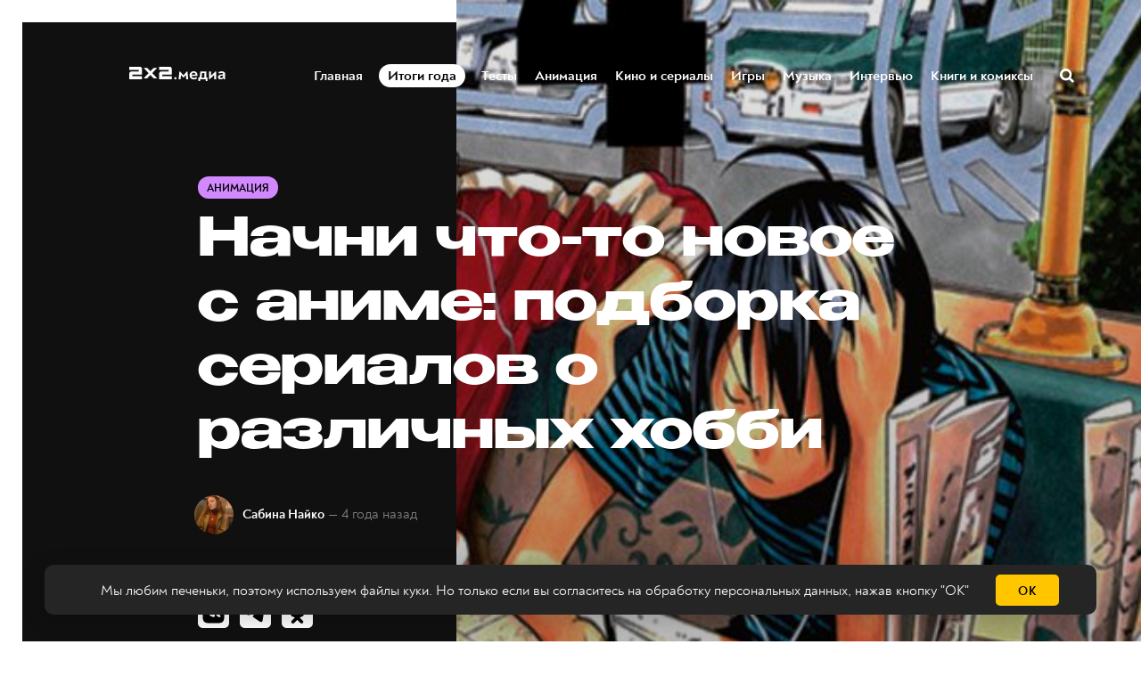

--- FILE ---
content_type: text/html; charset=utf-8
request_url: https://media.2x2tv.ru/anime-o-hobby/
body_size: 31076
content:
<!DOCTYPE html>
<html lang="ru">
  <head>
        <!-- Yandex.Metrika counter --> <script type="text/javascript" > (function(m,e,t,r,i,k,a){m[i]=m[i]||function(){(m[i].a=m[i].a||[]).push(arguments)}; m[i].l=1*new Date();k=e.createElement(t),a=e.getElementsByTagName(t)[0],k.async=1,k.src=r,a.parentNode.insertBefore(k,a)}) (window, document, "script", "https://mc.yandex.ru/metrika/tag.js", "ym"); ym(5137078, "init", { clickmap:true, trackLinks:true, accurateTrackBounce:true, webvisor:true, trackHash:true }); window.yaCounter=5137078;</script> <noscript><div><img src="https://mc.yandex.ru/watch/5137078" style="position:absolute; left:-9999px;" alt="" /></div></noscript> <!-- /Yandex.Metrika counter -->
        <!-- Matomo Tag Manager -->
        <script>
          var matomoContainer = window.location.hostname === 'dev-media.2x2tv.ru' ? 'container_eu9VYVGJ_dev_a6b50717d47260b09785045b.js' : 'container_eu9VYVGJ.js';
          var _mtm = window._mtm = window._mtm || [];
          _mtm.push({'mtm.startTime': (new Date().getTime()), 'event': 'mtm.Start'});
          (function() {
            var d=document, g=d.createElement('script'), s=d.getElementsByTagName('script')[0];
            g.async=true; g.src='https://matomo.2x2tv.ru:443/js/' + matomoContainer; s.parentNode.insertBefore(g,s);
          })();
        </script>
        <!-- End Matomo Tag Manager -->
        <meta charset="utf-8">
        <meta http-equiv="X-UA-Compatible" content="IE=edge">
                <title>Начни что-то новое с аниме: подборка сериалов о различных хобби | Анимация на 2x2 | 2022</title>
            <meta name="description" content="«Руки прочь от кинокружка!», «Бакуман» и другие." />
        <meta name="HandheldFriendly" content="True">
        <meta name="viewport" content="width=device-width, initial-scale=1">
        <meta name="robots" content="index, follow, max-image-preview:large">
        <meta name="theme-color" content="#101010">
        <link rel="stylesheet" type="text/css" href="/assets/css/screen.css?v=215f90c589">
        <link rel="icon" href="/favicon.ico?v=260923" sizes="any">
<link rel="icon" href="/icon.svg?v=260923" type="image/svg+xml">
<link rel="apple-touch-icon" href="/apple-touch-icon.png?v=260923">
<link rel="manifest" href="/manifest.webmanifest">        <script>window.yaContextCb = window.yaContextCb || []</script>
<script src="https://yandex.ru/ads/system/context.js" async></script>
<script type="text/javascript" src="https://s3.wi-fi.ru/mtt/banners/libs/1.10.0/fullscreen.js"></script>        <meta property="og:locale" content="ru_RU" />
            <meta property="article:section" content="Анимация" />
        <meta property="article:author" content="Сабина Найко" />
        <meta name="yandex-verification" content="9bb7ebfaff98efb3" />
<meta name="google-site-verification" content="uzJZfQAP4flaWp-JAmROGJ6X33jwFyKWnFaJw7DitXs" />        <link rel="canonical" href="https://media.2x2tv.ru/anime-o-hobby/" />
    <meta name="referrer" content="no-referrer-when-downgrade" />
    
    <meta property="og:site_name" content="2х2.медиа" />
    <meta property="og:type" content="article" />
    <meta property="og:title" content="Начни что-то новое с аниме: подборка сериалов о различных хобби" />
    <meta property="og:description" content="«Руки прочь от кинокружка!», «Бакуман» и другие." />
    <meta property="og:url" content="https://media.2x2tv.ru/anime-o-hobby/" />
    <meta property="og:image" content="https://media.2x2tv.ru/content/images/2022/04/2x2-snippet_fb_tw__title-subtitle-------7.jpg" />
    <meta property="article:published_time" content="2022-04-10T08:00:00.000Z" />
    <meta property="article:modified_time" content="2022-04-10T08:00:00.000Z" />
    <meta property="article:tag" content="Анимация" />
    
    <meta property="article:publisher" content="https://www.facebook.com/2x2tv" />
    <meta name="twitter:card" content="summary_large_image" />
    <meta name="twitter:title" content="Начни что-то новое с аниме: подборка сериалов о различных хобби" />
    <meta name="twitter:description" content="«Руки прочь от кинокружка!», «Бакуман» и другие." />
    <meta name="twitter:url" content="https://media.2x2tv.ru/anime-o-hobby/" />
    <meta name="twitter:image" content="https://media.2x2tv.ru/content/images/2022/04/2x2-snippet_fb_tw__title-subtitle-------6.jpg" />
    <meta name="twitter:label1" content="Written by" />
    <meta name="twitter:data1" content="Сабина Найко" />
    <meta name="twitter:label2" content="Filed under" />
    <meta name="twitter:data2" content="Анимация" />
    <meta name="twitter:site" content="@2x2tv_ru" />
    <meta property="og:image:width" content="1200" />
    <meta property="og:image:height" content="630" />
    
    <meta name="generator" content="Ghost 5.3" />
    <link rel="alternate" type="application/rss+xml" title="2х2.медиа" href="https://media.2x2tv.ru/rss/" />
    
    <script defer src="https://unpkg.com/@tryghost/sodo-search@~1.0.0/umd/sodo-search.min.js" data-sodo-search="https://media.2x2tv.ru/" data-version="1.0.0" data-key="bf6cd16b41b6b8497141beb10f" crossorigin="anonymous"></script>
    <script defer src="/public/cards.min.js?v=215f90c589"></script>
    <link rel="stylesheet" type="text/css" href="/public/cards.min.css?v=215f90c589">
    <style>
    .page-error-custom .section-blog-wrap {
        min-height: 100vh;
    }
    
    .gh-head-menu li a[href$="/tag/punk/"] {
		color: #ffc600;
	}
    
    .js-reframe iframe.interact-app-container, .js-reframe iframe[id^="madtest-widget-iframe"], .js-reframe iframe[id^="telegram-post-"] {position: relative!important}
</style>
<style>
    .ghost-flex {
    	display: flex;
        flex-wrap: nowrap;
        margin-bottom: 30px;
        margin-top: -20px;
    }
    
    .ghost-flex > div {
    	flex: 1;
    }
    
    .ghost-flex > div:first-of-type {
		margin-right: 15px;
    }
    
    .ghost-flex > div:last-of-type {
		margin-left: 15px;
    }
    
    @media (max-width: 767px) {
        .ghost-flex {
        	flex-direction: column;
		}
        
        .ghost-flex > div:first-of-type {
			margin-right: 0;
    	}
    
        .ghost-flex > div:last-of-type {
            margin-left: 0;
        }
    }
</style>


<style>
@charset "UTF-8";:root {--animate-duration: 1s;--animate-delay: 1s;--animate-repeat: 1;}.animate__animated {-webkit-animation-duration: 1s;animation-duration: 1s;-webkit-animation-duration: var(--animate-duration);animation-duration: var(--animate-duration);-webkit-animation-fill-mode: both;animation-fill-mode: both;}.animate__animated.animate__infinite {-webkit-animation-iteration-count: infinite;animation-iteration-count: infinite;}.animate__animated.animate__repeat-1 {-webkit-animation-iteration-count: 1;animation-iteration-count: 1;-webkit-animation-iteration-count: var(--animate-repeat);animation-iteration-count: var(--animate-repeat);}.animate__animated.animate__repeat-2 {-webkit-animation-iteration-count: 2;animation-iteration-count: 2;-webkit-animation-iteration-count: calc(var(--animate-repeat)*2);animation-iteration-count: calc(var(--animate-repeat)*2);}.animate__animated.animate__repeat-3 {-webkit-animation-iteration-count: 3;animation-iteration-count: 3;-webkit-animation-iteration-count: calc(var(--animate-repeat)*3);animation-iteration-count: calc(var(--animate-repeat)*3);}.animate__animated.animate__delay-1s {-webkit-animation-delay: 1s;animation-delay: 1s;-webkit-animation-delay: var(--animate-delay);animation-delay: var(--animate-delay);}.animate__animated.animate__delay-2s {-webkit-animation-delay: 2s;animation-delay: 2s;-webkit-animation-delay: calc(var(--animate-delay)*2);animation-delay: calc(var(--animate-delay)*2);}.animate__animated.animate__delay-3s {-webkit-animation-delay: 3s;animation-delay: 3s;-webkit-animation-delay: calc(var(--animate-delay)*3);animation-delay: calc(var(--animate-delay)*3);}.animate__animated.animate__delay-4s {-webkit-animation-delay: 4s;animation-delay: 4s;-webkit-animation-delay: calc(var(--animate-delay)*4);animation-delay: calc(var(--animate-delay)*4);}.animate__animated.animate__delay-5s {-webkit-animation-delay: 5s;animation-delay: 5s;-webkit-animation-delay: calc(var(--animate-delay)*5);animation-delay: calc(var(--animate-delay)*5);}.animate__animated.animate__faster {-webkit-animation-duration: .5s;animation-duration: .5s;-webkit-animation-duration: calc(var(--animate-duration)/2);animation-duration: calc(var(--animate-duration)/2);}.animate__animated.animate__fast {-webkit-animation-duration: .8s;animation-duration: .8s;-webkit-animation-duration: calc(var(--animate-duration)*0.8);animation-duration: calc(var(--animate-duration)*0.8);}.animate__animated.animate__slow {-webkit-animation-duration: 2s;animation-duration: 2s;-webkit-animation-duration: calc(var(--animate-duration)*2);animation-duration: calc(var(--animate-duration)*2);}.animate__animated.animate__slower {-webkit-animation-duration: 3s;animation-duration: 3s;-webkit-animation-duration: calc(var(--animate-duration)*3);animation-duration: calc(var(--animate-duration)*3);}@media (prefers-reduced-motion:reduce),print {.animate__animated {-webkit-animation-duration: 1ms!important;animation-duration: 1ms!important;-webkit-transition-duration: 1ms!important;transition-duration: 1ms!important;-webkit-animation-iteration-count: 1!important;animation-iteration-count: 1!important;}.animate__animated[class*=Out] {opacity: 0;}}@-webkit-keyframes pulse {0% {-webkit-transform: scaleX(1);transform: scaleX(1);}50% {-webkit-transform: scale3d(1.05,1.05,1.05);transform: scale3d(1.05,1.05,1.05);}to {-webkit-transform: scaleX(1);transform: scaleX(1);}}@keyframes pulse {0% {-webkit-transform: scaleX(1);transform: scaleX(1);}50% {-webkit-transform: scale3d(1.05,1.05,1.05);transform: scale3d(1.05,1.05,1.05);}to {-webkit-transform: scaleX(1);transform: scaleX(1);}}.animate__pulse {-webkit-animation-name: pulse;animation-name: pulse;-webkit-animation-timing-function: ease-in-out;animation-timing-function: ease-in-out;}.animate__shakeY {-webkit-animation-name: shakeY;animation-name: shakeY;}@-webkit-keyframes headShake {0% {-webkit-transform: translateX(0);transform: translateX(0);}6.5% {-webkit-transform: translateX(-6px) rotateY(-9deg);transform: translateX(-6px) rotateY(-9deg);}18.5% {-webkit-transform: translateX(5px) rotateY(7deg);transform: translateX(5px) rotateY(7deg);}31.5% {-webkit-transform: translateX(-3px) rotateY(-5deg);transform: translateX(-3px) rotateY(-5deg);}43.5% {-webkit-transform: translateX(2px) rotateY(3deg);transform: translateX(2px) rotateY(3deg);}50% {-webkit-transform: translateX(0);transform: translateX(0);}}@keyframes headShake {0% {-webkit-transform: translateX(0);transform: translateX(0);}6.5% {-webkit-transform: translateX(-6px) rotateY(-9deg);transform: translateX(-6px) rotateY(-9deg);}18.5% {-webkit-transform: translateX(5px) rotateY(7deg);transform: translateX(5px) rotateY(7deg);}31.5% {-webkit-transform: translateX(-3px) rotateY(-5deg);transform: translateX(-3px) rotateY(-5deg);}43.5% {-webkit-transform: translateX(2px) rotateY(3deg);transform: translateX(2px) rotateY(3deg);}50% {-webkit-transform: translateX(0);transform: translateX(0);}}.animate__headShake {-webkit-animation-timing-function: ease-in-out;animation-timing-function: ease-in-out;-webkit-animation-name: headShake;animation-name: headShake;}
</style>
<style>@-webkit-keyframes flash{0%,50%,to{opacity:1}25%,75%{opacity:0}}@keyframes flash{0%,50%,to{opacity:1}25%,75%{opacity:0}}.animate__flash{-webkit-animation-name:flash;animation-name:flash}</style>

<style>
.gh-head-menu li a[href$="/tag/itogi-goda/"] {
	display: block;
    will-change: transform;
    color: black;
    background-color: white;
    padding: 3px 10px !important;
    border-radius: 13px;
}
    
    @media (max-width: 1023px) {
		.gh-head-menu li a[href$="/tag/itogi-goda/"] {
border-radius: 15px;
        }
    }
</style>
<style>
.tag-svg {
	z-index: 1;
    }
</style><style>:root {--ghost-accent-color: #15171A;}</style>

  </head>
  <body class="post-template tag-animation tag-hash-full">
        <!--AdFox START-->
<!--mttech-->
<!--Площадка: GPM_2x2tv.ru / media.2x2tv.ru / GPM_2x2tv.ru_Fullscreen+Layer+Extender-->
<!--Категория: <не задана>-->
<!--Тип баннера: D_Billboard-->
<div id="adfox_164214674437048092"></div>

<script>
    window.MTT.fullscreen({
        adfox: {
            ownerId: 277740, //
            params: {
                p1: 'csedj',
                p2: 'gdxc',
            },
        },
    }).run();

    async function code() {
        let promise = new Promise((resolve, reject) => {
            const elem = document.querySelector('.mtt-fullscreen');
            setTimeout(() => resolve((elem.getAttribute('style') !== 'visibility: hidden;') ? 13000 : 1000), 3000)
        });

        let result = await promise;
        function getCookie(name) {
            let matches = document.cookie.match(new RegExp(
                    "(?:^|; )" + name.replace(/([\.$?*|{}\(\)\[\]\\\/\+^])/g, '\\$1') + "=([^;]*)"
            ));

            return matches ? decodeURIComponent(matches[1]) : undefined;
        };

        let timer1 = setInterval(() => {
            if (document.querySelector('.mtt-fullscreen')) {
                let block = document.querySelector('.mtt-fullscreen');

                block.addEventListener('click', event => {
                    if (event.target === document.querySelector('.mtt-fullscreen-skip-btn') || event.target === document.querySelector('.mtt-fullscreen-skip-cross')) {
                        clearInterval(timer);

                        let timeToClick = getCookie('hideModal') ? 1000 : 3000;
                        setTimeout(function() {
                            window.yaContextCb.push(()=>{
                                Ya.adfoxCode.create({
                                    ownerId: 277740,
                                    containerId: 'adfox_164214674437048092',
                                    params: {
                                        p1: 'csekc',
                                        p2: 'gdyl'
                                    }
                                })
                            })
                        }, timeToClick);
                    }
                });

                clearInterval(timer1);
            }
        }, 500);

        let timeToResult = result + (getCookie('hideModal') ? 0 : 2000);

        let timer = setTimeout(function () {
            window.yaContextCb.push(()=>{
                Ya.adfoxCode.create({
                    ownerId: 277740,
                    containerId: 'adfox_164214674437048092',
                    params: {
                        p1: 'csekc',
                        p2: 'gdyl'
                    }
                })
            })
        }, timeToResult);
    }

    code();
</script>    <div class="blog-overlay">
      <div class="section-blog-wrap hash-adult hash-full hash-selection hash-slider">
        <div class="section-blog-content">
          
          <header id="gh-head" class="gh-head ">
    <nav class="gh-head-inner inner gh-container">

        <div class="gh-head-brand">
            <div class="is-logo">
                <a class="gh-head-logo" href="https://media.2x2tv.ru">
                        <img src="https://media.2x2tv.ru/content/images/2023/10/2x2-logo-1-99.svg" alt="2х2.медиа" />
                </a>
            </div>
            <a class="gh-burger" role="button">
                <div class="gh-burger-box">
                    <div class="gh-burger-inner"></div>
                </div>
            </a>
        </div>
        <div class="gh-head-menu">
                <li>
        <a href="https://media.2x2tv.ru/">Главная<span class="blog-nav-dot blog-detail-dot"></span></a>
    </li>
    <li>
        <a href="https://media.2x2tv.ru/tag/itogi-goda/">Итоги года<span class="blog-nav-dot blog-detail-dot"></span></a>
    </li>
    <li>
        <a href="https://media.2x2tv.ru/tag/tests/">Тесты<span class="blog-nav-dot blog-detail-dot"></span></a>
    </li>
    <li>
        <a href="https://media.2x2tv.ru/tag/animation/">Анимация<span class="blog-nav-dot blog-detail-dot"></span></a>
    </li>
    <li>
        <a href="https://media.2x2tv.ru/tag/movies/">Кино и сериалы<span class="blog-nav-dot blog-detail-dot"></span></a>
    </li>
    <li>
        <a href="https://media.2x2tv.ru/tag/games/">Игры<span class="blog-nav-dot blog-detail-dot"></span></a>
    </li>
    <li>
        <a href="https://media.2x2tv.ru/tag/music/">Музыка<span class="blog-nav-dot blog-detail-dot"></span></a>
    </li>
    <li>
        <a href="https://media.2x2tv.ru/tag/interview/">Интервью<span class="blog-nav-dot blog-detail-dot"></span></a>
    </li>
    <li>
        <a href="https://media.2x2tv.ru/tag/books/">Книги и комиксы<span class="blog-nav-dot blog-detail-dot"></span></a>
    </li>

            <li class="search-open"><a href="javascript:void(0)">Поиск</a><svg role="img" viewBox="0 0 24 24" xmlns="http://www.w3.org/2000/svg"><path d="M18.420346,15.5800244 L24,21.1596784 L21.1596784,24 L15.5800244,18.420346 C13.9925104,19.4717887 12.088789,20.0841064 10.0420532,20.0841064 C4.49598037,20.0841064 0,15.5881261 0,10.0420532 C0,4.49598037 4.49598037,0 10.0420532,0 C15.5881261,0 20.0841064,4.49598037 20.0841064,10.0420532 C20.0841064,12.088789 19.4717887,13.9925104 18.420346,15.5800244 Z M10.0420532,16.0672851 C13.3696969,16.0672851 16.0672851,13.3696969 16.0672851,10.0420532 C16.0672851,6.71440951 13.3696969,4.01682129 10.0420532,4.01682129 C6.71440951,4.01682129 4.01682129,6.71440951 4.01682129,10.0420532 C4.01682129,13.3696969 6.71440951,16.0672851 10.0420532,16.0672851 Z"/></svg></li>        </div>
        <div class="gh-head-actions">
            <div class="gh-social">
                <ul class="socials">
    <li class="socials__item">
        <a href="https://vk.com/2x2tv" title="Вконтакте" target="_blank" rel="nofollow">
            <img src="/assets/images/share/vk.svg?v=215f90c589" alt="Вконтакте">
        </a>
    </li>
    <li class="socials__item">
        <a href="https://ok.ru/2x2tv" title="Одноклассники" target="_blank" rel="nofollow">
            <img src="/assets/images/share/odnoklassniki.svg?v=215f90c589" alt="Одноклассники">
        </a>
    </li>
    <li class="socials__item">
        <a href="https://t.me/telekanal2x2" title="Телеканал 2х2" target="_blank" rel="nofollow">
            <img src="/assets/images/share/telegram.svg?v=215f90c589" alt="Telegram">
        </a>
    </li>
    <li class="socials__item">
        <a href="https://t.me/media2x2" title="2x2.медиа" target="_blank" rel="nofollow">
            <img src="/assets/images/share/telegram.svg?v=215f90c589" alt="Telegram">
        </a>
    </li>
    <li class="socials__item hidden">
        <a href="https://discord.com/invite/4Tp3QbG" title="Discord" target="_blank" rel="nofollow">
            <img src="/assets/images/share/discord.svg?v=215f90c589" alt="Discord">
        </a>
    </li>
    <li class="socials__item hidden">
        <a href="https://rutube.ru/feeds/2x2/" title="Rutube" target="_blank" rel="nofollow">
            <img src="/assets/images/share/rutube.svg?v=215f90c589" alt="Rutube">
        </a>
    </li>
    <li class="socials__item hidden">
        <a href="https://2x2tv.ru/~ufTOf" title="Телеканал 2х2" target="_blank" rel="nofollow">
            <img src="/assets/images/share/dzen.svg?v=215f90c589" alt="Телеканал 2х2">
        </a>
    </li>
    <li class="socials__item hidden">
        <a href="https://2x2tv.ru/~F2J7b" title="2х2.медиа" target="_blank" rel="nofollow">
            <img src="/assets/images/share/dzen.svg?v=215f90c589" alt="2х2.медиа">
        </a>
    </li>
    <li class="socials__item hidden">
        <a href="https://yappy.media/profile/041e8a660ba54c2e96098bae6395e1ff" title="Телеканал 2х2" target="_blank" rel="nofollow">
            <img src="/assets/images/share/yappy.svg?v=215f90c589" alt="Телеканал 2х2">
        </a>
    </li>
    <li class="socials__item hidden">
        <a href="https://yappy.media/profile/2beaaa9c7af44723986253f174a16f93" title="Новости" target="_blank" rel="nofollow">
            <img src="/assets/images/share/yappy.svg?v=215f90c589" alt="Новости">
        </a>
    </li>
</ul>            </div>
        </div>
    </nav>
</header>

<script>
    const burger = document.querySelector('.gh-burger'),
            bodyEl = document.querySelector('body');

    burger && burger.addEventListener('click', function () {
        bodyEl.classList.toggle('gh-head-open');
    });
</script>
          <article class="section-post animation-post current-post" data-url=/anime-o-hobby/ data-title="Начни что-то новое с аниме: подборка сериалов о различных хобби | Анимация на 2x2 | 2022">
	<div class="section-post-title">
        <div class="post-title-image blog-image">
            <img src="/assets/images/age.svg?v=215f90c589" class="age-icon" alt="18+">
            <img class="resize-image" decoding="async" loading="lazy"
                 title="«Руки прочь от кинокружка!», «Бакуман» и другие. - 2х2,  10.04.2022" alt="Начни что-то новое с аниме: подборка сериалов о различных хобби"
                 srcset="/content/images/size/h550/2022/04/in_article_fba09414c7------.jpg 640w, /content/images/size/w1440h1080/2022/04/in_article_fba09414c7------.jpg 1280w, /content/images/size/w1440h1440/2022/04/in_article_fba09414c7------.jpg 1920w"
                 src="/content/images/size/w1440h1440/2022/04/in_article_fba09414c7------.jpg"/>
        </div>
		<div class="post-title-wrap blog-flex">
			<div class="post-title-content">
				<div class="blog-tags-wrap">
					<a class="blog-tags blog-tag blog-detail-bg label animation" href="/tag/animation/">Анимация</a>
				</div>
				<h1>Начни что-то новое с аниме: подборка сериалов о различных хобби</h1>
				<div class="blog-meta blog-flex">
					<a href="/author/snayko/" class="blog-profile-image" style="background-image: url(/content/images/size/w100h100/2022/12/IMG_4359.JPG)"></a>
					<div class="meta-author-wrap">
                                    <a href="/author/snayko/">Сабина Найко</a>
						<time datetime="2022-04-10">— 4 года назад</time>
					</div>
				</div>
                <ul class="post-sharing">
    <li class="post-sharing__item">
        <a href="https://vk.com/share.php?url=https://media.2x2tv.ru/anime-o-hobby/&title=%D0%9D%D0%B0%D1%87%D0%BD%D0%B8%20%D1%87%D1%82%D0%BE-%D1%82%D0%BE%20%D0%BD%D0%BE%D0%B2%D0%BE%D0%B5%20%D1%81%20%D0%B0%D0%BD%D0%B8%D0%BC%D0%B5%3A%20%D0%BF%D0%BE%D0%B4%D0%B1%D0%BE%D1%80%D0%BA%D0%B0%20%D1%81%D0%B5%D1%80%D0%B8%D0%B0%D0%BB%D0%BE%D0%B2%20%D0%BE%20%D1%80%D0%B0%D0%B7%D0%BB%D0%B8%D1%87%D0%BD%D1%8B%D1%85%20%D1%85%D0%BE%D0%B1%D0%B1%D0%B8" rel="nofollow"
        onclick="window.open(this.href, 'vkontakte-share','width=580,height=296');return false;">
            <img src="/assets/images/share/vk.svg?v=215f90c589" alt="Вконтакте">
        </a>
    </li>
    <li class="post-sharing__item">
        <a href="https://t.me/share/url?url=https://media.2x2tv.ru/anime-o-hobby/&text=%D0%9D%D0%B0%D1%87%D0%BD%D0%B8%20%D1%87%D1%82%D0%BE-%D1%82%D0%BE%20%D0%BD%D0%BE%D0%B2%D0%BE%D0%B5%20%D1%81%20%D0%B0%D0%BD%D0%B8%D0%BC%D0%B5%3A%20%D0%BF%D0%BE%D0%B4%D0%B1%D0%BE%D1%80%D0%BA%D0%B0%20%D1%81%D0%B5%D1%80%D0%B8%D0%B0%D0%BB%D0%BE%D0%B2%20%D0%BE%20%D1%80%D0%B0%D0%B7%D0%BB%D0%B8%D1%87%D0%BD%D1%8B%D1%85%20%D1%85%D0%BE%D0%B1%D0%B1%D0%B8" rel="nofollow"
        onclick="window.open(this.href, 'telegram-share','width=600,height=450');return false;">
            <img src="/assets/images/share/telegram.svg?v=215f90c589" alt="Telegram">
        </a>
    </li>
    <li class="post-sharing__item">
        <a href="https://connect.ok.ru/offer?url=https://media.2x2tv.ru/anime-o-hobby/&title=%D0%9D%D0%B0%D1%87%D0%BD%D0%B8%20%D1%87%D1%82%D0%BE-%D1%82%D0%BE%20%D0%BD%D0%BE%D0%B2%D0%BE%D0%B5%20%D1%81%20%D0%B0%D0%BD%D0%B8%D0%BC%D0%B5%3A%20%D0%BF%D0%BE%D0%B4%D0%B1%D0%BE%D1%80%D0%BA%D0%B0%20%D1%81%D0%B5%D1%80%D0%B8%D0%B0%D0%BB%D0%BE%D0%B2%20%D0%BE%20%D1%80%D0%B0%D0%B7%D0%BB%D0%B8%D1%87%D0%BD%D1%8B%D1%85%20%D1%85%D0%BE%D0%B1%D0%B1%D0%B8" rel="nofollow"
        onclick="window.open(this.href, 'odnoklassnik-share','width=580,height=296');return false;">
            <img src="/assets/images/share/odnoklassniki.svg?v=215f90c589" alt="Одноклассники">
        </a>
    </li>
</ul>			</div>
		</div>
	</div>
	<div class="section-post-content blog-detail-post blog-detail-hover">
		<div class="post-wrapper-js" data-reading="4">
            <p>Весна — отличное время начать что-то новое либо же снова взяться за отложенное старое. Рисование, создание видеоигр или выступления на сцене — всё это может стать отличными хобби, которые однажды даже смогут принести доход. Мы подобрали несколько аниме-сериалов на любой вкус, которые могут поддержать, смотивировать и даже поделиться парочкой полезных лайфхаков о вашем увлечении.</p><h3 id="%D0%B1%D0%B0%D0%BA%D1%83%D0%BC%D0%B0%D0%BD">Бакуман</h3><p>Хобби: создание комиксов</p><figure class="kg-card kg-image-card kg-width-wide kg-card-hascaption"><img src="https://lh4.googleusercontent.com/97HIIQ2Sf4rdRzsneeYmZIZR_wV3M5Y7mEO0hPM5twaR35qIxK3xXwsRMY_edpqwbz5-a58FjCr6YkC3WbRoLzJX0QNAWoAnh3-XPAqRyy4eHe7gUlXU2XjkKPdtZqLfglbIzoVr" class="kg-image" alt loading="lazy"><figcaption>Иллюстрация аниме «Бакуман» (2010-2011) / J.C.Staff</figcaption></figure><p>Масиро и Такаги — амбициозные и эксцентричные ученики девятого класса. Один — художник, второй — начинающий писатель. Вместе они решают стать величайшими мангаками Японии и образуют дуэт под общим псевдонимом «Муто Асироги». В качестве мастерской они выбрали квартиру умершего дяди Масиро — мангаки, который так и не добился успеха.</p><p>Однажды Масиро спонтанно делает предложение руки и сердца девушке, в которую тайно и давно влюблён. Она мечтает стать актрисой озвучки аниме и, к удивлению Масиро, соглашается, но при условии, что каждый из них сперва осуществит свою мечту. Так, Масиро должен стать мангакой и выпустить аниме, а его невеста — озвучить одну из героинь его сериала.</p><figure class="kg-card kg-image-card kg-width-wide kg-card-hascaption"><img src="https://lh5.googleusercontent.com/Nab8-rjJehweUct9kyKsXYwWAaj2RwpeSGDZLCOG8JBSqL1o0G0_ppEbo2-oqfBf3ebn0WKO5CdM2EptK8n_w_WMZTM68VH8sMlChg7XbnWOSxjecRMlMkHGwcqsI0zk7dJb7-zS" class="kg-image" alt loading="lazy"><figcaption>Кадр аниме «Бакуман» (2010-2011) / J.C.Staff</figcaption></figure><p><em>«Пусть это и лотерея, но в ней нельзя выиграть, не купив билет», —</em> вечный девиз героев «Бакумана». Они преодолевают сложности и учатся справляться с неудачами, растут и развивают свои творческие навыки. Сериал привлекает целостным сюжетом и яркими, прописанными персонажами. Другими словами, в историю «Бакумана» <em>получается поверить</em>.</p><h3 id="%D1%80%D1%83%D0%BA%D0%B8-%D0%BF%D1%80%D0%BE%D1%87%D1%8C-%D0%BE%D1%82-%D0%BA%D0%B8%D0%BD%D0%BE%D0%BA%D1%80%D1%83%D0%B6%D0%BA%D0%B0">Руки прочь от кинокружка!</h3><p>Хобби: создание мультфильмов</p><figure class="kg-card kg-image-card kg-width-wide kg-card-hascaption"><img src="https://lh5.googleusercontent.com/Vz7UqwKLkVnAM_w08Fqp_4cjl3ukBqGtXkEf_s7tzkryXnR-ofICxoq66pq06yZi4qUXHpOPDm6Xy4PRMHYfZAIENh8DBbyflIWFLf47weNmOTqlTYJ9xptdSJtbeBrcJlm2yhCB" class="kg-image" alt loading="lazy"><figcaption>Постер аниме «Руки прочь от кинокружка!» (2020) / Science SARU</figcaption></figure><p>Школьница Мидори давно мечтает снять аниме, но ей не хватает смелости и энергии, чтобы всерьёз приняться за дело. По счастливой случайности она сталкивается с Цубамэ — многообещающей и популярной девушкой, также втайне мечтающей стать аниматором. Вместе с ней и своей жадной до денег подругой Мидори создаёт домашнюю анимационную студию, каждый член которой собирается воплотить свои мечты в реальность и создать полноценное аниме. Начать они собираются со школьного фестиваля.</p><figure class="kg-card kg-embed-card kg-card-hascaption"><iframe width="200" height="113" src="https://www.youtube.com/embed/8-91y7BJ8QA?feature=oembed" frameborder="0" allow="accelerometer; autoplay; clipboard-write; encrypted-media; gyroscope; picture-in-picture" allowfullscreen></iframe><figcaption>Опенинг аниме «Руки прочь от кинокружка!» (2020) / Science SARU</figcaption></figure><p>Режиссурой сериала занимался <a href="https://2x2tv.ru/blog/masaaki-yuasa/">Масааки Юаса</a>, известный аниме «Человек-дьявол: Плакса», «Сказ о четырёх с половиной татами» и «Весенняя ночь коротка». Он стал знаменит благодаря своему уникальному подходу к компоновке серий, умелому сочетанию западных киноприёмов с восточной традицией. В его работах часто присутствует сюрреализм и гротеск, и сериал «Руки прочь от кинокружка!» не стал исключением. Он умело показывает то, что творится в голове у художника, как выглядит его внутренний мир и полёт фантазии. Главная героиня Мидори часто перемещается между реальным миром и тем, как <em>она</em> его видит. Настоятельно рекомендуем к просмотру любителям красочной детальной графики и тем, кто ищет вдохновение на творческие подвиги. Посмотрите опенинг и сами всё поймёте.</p><figure class="kg-card kg-bookmark-card"><a class="kg-bookmark-container" href="https://media.2x2tv.ru/ruki-proch-ot-kinokruzhka/"><div class="kg-bookmark-content"><div class="kg-bookmark-title">Аниме про создание аниме, после которого вы точно полюбите аниме</div><div class="kg-bookmark-description">Рассказываем об одном из важнейших мультсериалов последнего времени, который многие вполне могли пропустить, потому что ЕТО ОНЕМЭ.</div><div class="kg-bookmark-metadata"><img class="kg-bookmark-icon" src="https://media.2x2tv.ru/apple-touch-icon.png"><span class="kg-bookmark-author">2х2.медиа</span><span class="kg-bookmark-publisher">Артём Нечаев</span></div></div><div class="kg-bookmark-thumbnail"><img src="https://media.2x2tv.ru/content/images/2020/12/2x2_snippet_1-1.jpg"></div></a></figure><h3 id="%D0%BD%D0%BE%D0%B2%D0%B0%D1%8F-%D0%B8%D0%B3%D1%80%D0%B0">Новая игра!</h3><p>Хобби: создание видеоигр</p><figure class="kg-card kg-image-card kg-width-wide kg-card-hascaption"><img src="https://lh6.googleusercontent.com/0lroE8qqeOojXlamZ-zHdNjxm64UbtpZ9Rs-uPvOD1qNSPKrB__x93KwZKTsnN4m1VIOANwKXckxEH3lwDN46k9k-40Qi0FiHFimdHiH92VrIyzcp-V98_UHhcoYWEH0tsPlPKwk" class="kg-image" alt loading="lazy"><figcaption>Иллюстрация аниме «Новая игра!» (2016) / Doga Kobo</figcaption></figure><p><em>«Видеоигры — моё всё»,</em> — девиз выпускницы старшей школы Аобы. После окончания учёбы она отправляется прямиком в одну из популярнейших игровых компаний Японии на стажировку в качестве художника концепт-артов. Там она оказывается в отделе с самыми чудаковатыми работниками: трудоголик-руководитель, поселившийся в офисе, программистка-коллекционер пневматического оружия, эксцентричный аниматор-нёрд, тестировщик, который во время работы изучает программирование с нуля, толстая кошка директора и это далеко не все. В таком коллективе Аобе предстоит проделать путь от младшего сотрудника до полноценного проектировщика хитовых проектов студии.</p><figure class="kg-card kg-gallery-card kg-width-wide kg-card-hascaption"><div class="kg-gallery-container"><div class="kg-gallery-row"><div class="kg-gallery-image"><img src="https://media.2x2tv.ru/content/images/2022/04/WWtj4SS.png" width="640" height="360" loading="lazy" alt srcset="https://media.2x2tv.ru/content/images/size/w600/2022/04/WWtj4SS.png 600w, https://media.2x2tv.ru/content/images/2022/04/WWtj4SS.png 640w"></div><div class="kg-gallery-image"><img src="https://media.2x2tv.ru/content/images/2022/04/yoTPhDw.jpg" width="1920" height="1080" loading="lazy" alt srcset="https://media.2x2tv.ru/content/images/size/w600/2022/04/yoTPhDw.jpg 600w, https://media.2x2tv.ru/content/images/size/w1000/2022/04/yoTPhDw.jpg 1000w, https://media.2x2tv.ru/content/images/size/w1600/2022/04/yoTPhDw.jpg 1600w, https://media.2x2tv.ru/content/images/2022/04/yoTPhDw.jpg 1920w" sizes="(min-width: 720px) 720px"></div></div></div><figcaption>Кадры аниме «Новая игра!» (2016) / Doga Kobo</figcaption></figure><p>Это милая история о работниках геймдев-индустрии и их буднях. Она создана не чтобы окунуться в проблемы и напугать начинающего разработчика или аниматора, а лишь в качестве экскурсии в этот закрытый мир. Этим она и привлекательна: её поймут и полюбят как работники сферы, так и обычные зрители. Герои — живые и запоминающиеся, со своими тараканами в голове и подходом к работе. Именно объединение таких разных людей способствует созданию уникальных игр, непохожих на другие. Главной героине только предстоит войти в их общество (как, возможно, и вам).</p><h3 id="%D0%BA%D0%B2%D0%B5%D1%81%D1%82-%D1%81%D0%B0%D0%BA%D1%83%D1%80%D1%8B">Квест Сакуры</h3><p>Хобби: вокал и танцы</p><figure class="kg-card kg-image-card kg-width-wide kg-card-hascaption"><img src="https://lh3.googleusercontent.com/zldHpRVMxL4h12BG8MJfNWsGfPJAmTWd3XKM41ks_Uc4RNj292HQIsRz3iCR5ZQJVCbzYNWl_XNt6QszcLUjgrDCudUlLC202riG7aaH2ISk5j0GMSa_6cylKyeMqoJli50KCzlQ" class="kg-image" alt loading="lazy"><figcaption>Постер аниме «Квест Сакуры» (2017) / P.A. Works</figcaption></figure><p>Ёсино устала от деревни, в которой родилась и выросла, и решила поступить в Токио. После окончания университета она, увы, столкнулась с суровой реальностью: устроиться на работу в столице непросто и число проваленных собеседований неумолимо растёт. Однажды девушка получает загадочное предложение стать главой центра развлечений «Королевство Чупакабры» в городке Манояма — занять должность местной звезды-идола и сделать Манояму, ныне похожую на деревню, снова привлекательной для туризма и жизни. </p><p>Раньше «Королевство» было главной достопримечательностью города, но сейчас всё пришло в упадок. После прибытия на место Ёсино узнала, что произошла путаница и пригласить хотели не её, а известного в прошлом идола. Благодаря своей открытости и честности она всё равно получила работу и со всей серьёзностью взялась за возрождение Маноямы.</p><figure class="kg-card kg-embed-card kg-card-hascaption"><iframe width="200" height="113" src="https://www.youtube.com/embed/1syci1d1lOo?feature=oembed" frameborder="0" allow="accelerometer; autoplay; clipboard-write; encrypted-media; gyroscope; picture-in-picture" allowfullscreen></iframe><figcaption>Трейлер аниме «Квест Сакуры» (2017) / P.A. Works</figcaption></figure><p>Особенностью сериала стали не только проработанные дизайн персонажей и их анимация, но и сами герои. У каждого жителя деревни свой характер и специфические проблемы. Кто-то также, как и главная героиня, жил в столице, но устал от городской суеты и вернулся обратно. Кого-то наоборот насильно втянули в деревню. Аниме часто сталкивает разные поколения и их взгляды на мир. «Квест Сакуры» состоит из огромного количества мелочей, реалистичных и актуальных для каждого человека проблем. Героям предстоит объединиться, чтобы решить их и чему-то научиться друг у друга.</p><p>А какое аниме рекомендовали бы вы?</p>
        </div>

            <section id="author" class="author-wrap author section  with-avatar">
        <div class="avatar">
                <a href="/author/snayko/" class="translate-effect thumb"><span class="fullimage cover" style="background-image: url( /content/images/size/w160h160/2022/12/IMG_4359.JPG );"></span></a>
        </div>
        <div class="info">
            <div class="name__wrapper">
                <div class="title author-name gradient-effect" data-nosnippet><a href="/author/snayko/">Сабина Найко</a></div>
                    <p data-nosnippet>Меньше знаешь — крепче спишь. Главный фанат «Евангелиона» на 2х2.медиа.</p>
            </div>
        </div>
    </section>
                <div class="more">
            <div class="more__title" data-nosnippet>Читайте ещё</div>
            <div class="tabs">
                <div class="tabs__buttons js-tabs-buttons">
                    <div class="tabs__button active" data-nosnippet>Рекомендуем</div>
                    <div class="tabs__button" data-nosnippet>Популярное</div>
                </div>

                <div class="tabs__containers js-tabs-containers">
                    <div class="tabs__container active">
                        <div class="quotiq">
                            <script data-qtq-id="pWTEkavMOPbO" data-qtq-partner="2x2" src="https://quotiq.ru/widgets/widget.2x2.js" async ></script>
                        </div>
                    </div>
                    <div class="tabs__container">
                        <div class="more-block">
                            <ul class="more-block__list">
                                    <li class="more-block__item" data-id="696e4a31a60be202631f6b77" data-time="2 дня назад">
                                        <a href="/agent-p-under-c/" class="more-block__img-wrapper"><div class="more-block__pic lazyload" data-src="/content/images/size/w360h360/2026/01/agentpicoveeeeeeeeer.jpg"></div></a>
                                        <div class="more-block__wrapper">
                                            <div class="more-block__links">
                                                    <div class="more-block__tags label animation" data-nosnippet>
                                                        <a href="/tag/animation/">Анимация</a>
                                                    </div>
                                            </div>
                                            <div class="more-block__title" data-nosnippet>
                                                <a href="/agent-p-under-c/">Анимация дня. А где Перри?</a>
                                            </div>
                                                <div class="more-block__author" data-nosnippet>
                                                        <a href="/author/siemion/"><div style="background-image: url(/content/images/size/w60h60/2022/12/---------9.jpg)" class="more-block__author-img"></div></a>
                                                    <a href="/author/siemion/">Семён Трясин</a>
                                                </div>
                                        </div>
                                    </li>
                                    <li class="more-block__item" data-id="696e2b6fa60be202631f6b39" data-time="3 дня назад">
                                        <a href="/sousou-no-frieren-test-magician/" class="more-block__img-wrapper"><div class="more-block__pic lazyload" data-src="/content/images/size/w360h360/2026/01/83faacca-407f-4df2-9d2c-2e48b2d57029-3.jpg"></div></a>
                                        <div class="more-block__wrapper">
                                            <div class="more-block__links">
                                                    <div class="more-block__tags label tests" data-nosnippet>
                                                        <a href="/tag/tests/">Тесты</a>
                                                    </div>
                                            </div>
                                            <div class="more-block__title" data-nosnippet>
                                                <a href="/sousou-no-frieren-test-magician/">Тест. Попробуй сдать экзамен на мага в аниме «Провожающая в последний путь Фрирен»</a>
                                            </div>
                                                <div class="more-block__author" data-nosnippet>
                                                        <a href="/author/masha-miedviedieva/"><div style="background-image: url(/content/images/size/w60h60/2025/12/photo_2025-12-03_15-06-23-1.jpg)" class="more-block__author-img"></div></a>
                                                    <a href="/author/masha-miedviedieva/">Маша Медведева</a>
                                                </div>
                                        </div>
                                    </li>
                                    <li class="more-block__item" data-id="6967b471a60be202631f5b68" data-time="6 дней назад">
                                        <a href="/test-ne-razozli-skvidvarda/" class="more-block__img-wrapper"><div class="more-block__pic lazyload" data-src="/content/images/size/w360h360/2026/01/-----------1.jpg"></div></a>
                                        <div class="more-block__wrapper">
                                            <div class="more-block__links">
                                                    <div class="more-block__tags label animation" data-nosnippet>
                                                        <a href="/tag/animation/">Анимация</a>
                                                    </div>
                                            </div>
                                            <div class="more-block__title" data-nosnippet>
                                                <a href="/test-ne-razozli-skvidvarda/">Тест. Сможешь ли ты не разозлить Сквидварда?</a>
                                            </div>
                                                <div class="more-block__author" data-nosnippet>
                                                        <a href="/author/maksim/"><div style="background-image: url(/content/images/size/w60h60/2024/03/photo_2023-06-14_13-54-18.jpg)" class="more-block__author-img"></div></a>
                                                    <a href="/author/maksim/">Максим Клейн</a>
                                                </div>
                                        </div>
                                    </li>
                                    <li class="more-block__item" data-id="696904bfa60be202631f610a" data-time="6 дней назад">
                                        <a href="/winter-season-anime-2026/" class="more-block__img-wrapper"><div class="more-block__pic lazyload" data-src="/content/images/size/w360h360/2026/01/d.webp"></div></a>
                                        <div class="more-block__wrapper">
                                            <div class="more-block__links">
                                                    <div class="more-block__tags label animation" data-nosnippet>
                                                        <a href="/tag/animation/">Анимация</a>
                                                    </div>
                                            </div>
                                            <div class="more-block__title" data-nosnippet>
                                                <a href="/winter-season-anime-2026/">15 главных аниме зимы 2026 года</a>
                                            </div>
                                                <div class="more-block__author" data-nosnippet>
                                                        <a href="/author/evgeny_bel/"><div style="background-image: url(/content/images/size/w60h60/2024/03/IMG_8319.jpeg)" class="more-block__author-img"></div></a>
                                                    <a href="/author/evgeny_bel/">Евгений Белоусов</a>
                                                </div>
                                        </div>
                                    </li>
                                    <li class="more-block__item" data-id="6967a4c3a60be202631f5af3" data-time="7 дней назад">
                                        <a href="/okean-chudes-review/" class="more-block__img-wrapper"><div class="more-block__pic lazyload" data-src="/content/images/size/w360h360/2026/01/----1-1.jpg"></div></a>
                                        <div class="more-block__wrapper">
                                            <div class="more-block__links">
                                                    <div class="more-block__tags label animation" data-nosnippet>
                                                        <a href="/tag/animation/">Анимация</a>
                                                    </div>
                                            </div>
                                            <div class="more-block__title" data-nosnippet>
                                                <a href="/okean-chudes-review/">«Океан чудес»: на что способна китайская анимация?</a>
                                            </div>
                                                <div class="more-block__author" data-nosnippet>
                                                        <a href="/author/alina/"><div style="background-image: url(/content/images/size/w60h60/2025/07/tempImageMWy4tA.gif)" class="more-block__author-img"></div></a>
                                                    <a href="/author/alina/">Алина Кувшинникова</a>
                                                </div>
                                        </div>
                                    </li>
                                    <li class="more-block__item" data-id="696661e2a60be202631f5674" data-time="8 дней назад">
                                        <a href="/10-adventure-anime/" class="more-block__img-wrapper"><div class="more-block__pic lazyload" data-src="/content/images/size/w360h360/2026/01/onepieceanimepodborkacoveeeeer.jpg"></div></a>
                                        <div class="more-block__wrapper">
                                            <div class="more-block__links">
                                                    <div class="more-block__tags label animation" data-nosnippet>
                                                        <a href="/tag/animation/">Анимация</a>
                                                    </div>
                                            </div>
                                            <div class="more-block__title" data-nosnippet>
                                                <a href="/10-adventure-anime/">Топ-10 аниме об авантюристах: «Ван-Пис», «ДжоДжо» и «Киберпанк»</a>
                                            </div>
                                                <div class="more-block__author" data-nosnippet>
                                                        <a href="/author/siemion/"><div style="background-image: url(/content/images/size/w60h60/2022/12/---------9.jpg)" class="more-block__author-img"></div></a>
                                                    <a href="/author/siemion/">Семён Трясин</a>
                                                </div>
                                        </div>
                                    </li>
                                    <li class="more-block__item" data-id="696621a2a60be202631f5253" data-time="9 дней назад">
                                        <a href="/test-personazh-jujutsu-kaisen/" class="more-block__img-wrapper"><div class="more-block__pic lazyload" data-src="/content/images/size/w360h360/2026/01/575394-magicheskaya-bitva-jujutsu-kaisen_1-1.png"></div></a>
                                        <div class="more-block__wrapper">
                                            <div class="more-block__links">
                                                    <div class="more-block__tags label tests" data-nosnippet>
                                                        <a href="/tag/tests/">Тесты</a>
                                                    </div>
                                            </div>
                                            <div class="more-block__title" data-nosnippet>
                                                <a href="/test-personazh-jujutsu-kaisen/">Тест. Какой ты персонаж из аниме «Магическая битва»?</a>
                                            </div>
                                                <div class="more-block__author" data-nosnippet>
                                                        <a href="/author/masha-miedviedieva/"><div style="background-image: url(/content/images/size/w60h60/2025/12/photo_2025-12-03_15-06-23-1.jpg)" class="more-block__author-img"></div></a>
                                                    <a href="/author/masha-miedviedieva/">Маша Медведева</a>
                                                </div>
                                        </div>
                                    </li>
                                    <li class="more-block__item" data-id="6953b9a1a60be202631f4abd" data-time="23 дня назад">
                                        <a href="/fantastic-mr-fox-reanimated/" class="more-block__img-wrapper"><div class="more-block__pic lazyload" data-src="/content/images/size/w360h360/2025/12/foxcollabcoveeer.jpg"></div></a>
                                        <div class="more-block__wrapper">
                                            <div class="more-block__links">
                                                    <div class="more-block__tags label animation" data-nosnippet>
                                                        <a href="/tag/animation/">Анимация</a>
                                                    </div>
                                            </div>
                                            <div class="more-block__title" data-nosnippet>
                                                <a href="/fantastic-mr-fox-reanimated/">Анимация дня. Бесподобный мистер мульт-коллаб</a>
                                            </div>
                                                <div class="more-block__author" data-nosnippet>
                                                        <a href="/author/siemion/"><div style="background-image: url(/content/images/size/w60h60/2022/12/---------9.jpg)" class="more-block__author-img"></div></a>
                                                    <a href="/author/siemion/">Семён Трясин</a>
                                                </div>
                                        </div>
                                    </li>
                                    <li class="more-block__item" data-id="695290f6a60be202631f475f" data-time="23 дня назад">
                                        <a href="/fionna-and-cake-2-season/" class="more-block__img-wrapper"><div class="more-block__pic lazyload" data-src="/content/images/size/w360h360/2025/12/fionnacakeeeeee2coveeeeeeeeeer.jpg"></div></a>
                                        <div class="more-block__wrapper">
                                            <div class="more-block__links">
                                                    <div class="more-block__tags label animation" data-nosnippet>
                                                        <a href="/tag/animation/">Анимация</a>
                                                    </div>
                                            </div>
                                            <div class="more-block__title" data-nosnippet>
                                                <a href="/fionna-and-cake-2-season/">«Фиона и Кейк», 2 сезон: много времени на любовные разборки, но не на приключения</a>
                                            </div>
                                                <div class="more-block__author" data-nosnippet>
                                                        <a href="/author/siemion/"><div style="background-image: url(/content/images/size/w60h60/2022/12/---------9.jpg)" class="more-block__author-img"></div></a>
                                                    <a href="/author/siemion/">Семён Трясин</a>
                                                </div>
                                        </div>
                                    </li>
                                    <li class="more-block__item" data-id="69525dd1a60be202631f471c" data-time="24 дня назад">
                                        <a href="/smiling-friends-reanimated/" class="more-block__img-wrapper"><div class="more-block__pic lazyload" data-src="/content/images/size/w360h360/2025/12/smilingcollabcoveeer.jpg"></div></a>
                                        <div class="more-block__wrapper">
                                            <div class="more-block__links">
                                                    <div class="more-block__tags label animation" data-nosnippet>
                                                        <a href="/tag/animation/">Анимация</a>
                                                    </div>
                                            </div>
                                            <div class="more-block__title" data-nosnippet>
                                                <a href="/smiling-friends-reanimated/">Анимация дня. Коллаба по Smiling Friends</a>
                                            </div>
                                                <div class="more-block__author" data-nosnippet>
                                                        <a href="/author/siemion/"><div style="background-image: url(/content/images/size/w60h60/2022/12/---------9.jpg)" class="more-block__author-img"></div></a>
                                                    <a href="/author/siemion/">Семён Трясин</a>
                                                </div>
                                        </div>
                                    </li>
                            </ul>
                        </div>
                    </div>
                </div>
            </div>
</div>	</div>
</article>
        <ul id="infinity" style="display: none">
                <li data-id="624d937969035369b2759bfd" data-time="4 года назад"></li>
                <li data-id="625054a6ba0c112da20acda2" data-time="4 года назад"></li>
                <li data-id="62505117ba0c112da20acd6e" data-time="4 года назад"></li>
                <li data-id="62503290ba0c112da20acc95" data-time="4 года назад"></li>
                <li data-id="62504025ba0c112da20acce5" data-time="4 года назад"></li>
                <li data-id="625016dcba0c112da20acc4e" data-time="4 года назад"></li>
                <li data-id="624ffa2969035369b2759f36" data-time="4 года назад"></li>
                <li data-id="624fece469035369b2759f17" data-time="4 года назад"></li>
                <li data-id="624f04d969035369b2759e92" data-time="4 года назад"></li>
                <li data-id="624ed4ef69035369b2759e2a" data-time="4 года назад"></li>
        </ul>
        <ul id="infinity-current" style="display: none">
                <li data-id="624d937969035369b2759bfd" data-time="4 года назад"></li>
                <li data-id="625054a6ba0c112da20acda2" data-time="4 года назад"></li>
                <li data-id="62505117ba0c112da20acd6e" data-time="4 года назад"></li>
                <li data-id="624c21a27d8a697abba7ec6d" data-time="4 года назад"></li>
                <li data-id="624b28457d8a697abba7ebab" data-time="4 года назад"></li>
                <li data-id="624b07927d8a697abba7eb2d" data-time="4 года назад"></li>
                <li data-id="624715757d8a697abba7e798" data-time="4 года назад"></li>
                <li data-id="6244bb080d54a54ef670acfb" data-time="4 года назад"></li>
                <li data-id="624457660d54a54ef670aa6c" data-time="4 года назад"></li>
                <li data-id="6242e6cb1f419e5c9edd7e69" data-time="4 года назад"></li>
        </ul>
<template id="post_template">
    <article class="section-post once">
        <div class="section-post-title">
            <div class="post-title-image blog-image"></div>
            <div class="post-title-wrap blog-flex">
                <div class="post-title-content">
                    <div class="blog-tags-wrap"></div>
                    <h1></h1>
                    <div class="blog-meta blog-flex">
                        <div class="meta-author-wrap"></div>
                    </div>
                    <ul class="post-sharing">
                        <li class="post-sharing__item">
                            <a href="https://vk.com/share.php?url=https://media.2x2tv.ru/anime-o-hobby/&title=%D0%9D%D0%B0%D1%87%D0%BD%D0%B8%20%D1%87%D1%82%D0%BE-%D1%82%D0%BE%20%D0%BD%D0%BE%D0%B2%D0%BE%D0%B5%20%D1%81%20%D0%B0%D0%BD%D0%B8%D0%BC%D0%B5%3A%20%D0%BF%D0%BE%D0%B4%D0%B1%D0%BE%D1%80%D0%BA%D0%B0%20%D1%81%D0%B5%D1%80%D0%B8%D0%B0%D0%BB%D0%BE%D0%B2%20%D0%BE%20%D1%80%D0%B0%D0%B7%D0%BB%D0%B8%D1%87%D0%BD%D1%8B%D1%85%20%D1%85%D0%BE%D0%B1%D0%B1%D0%B8" class="vk" rel="nofollow"
                            onclick="window.open(this.href, 'vkontakte-share','width=580,height=296');return false;">
                            <img src="/assets/images/share/vk.svg?v=215f90c589" alt="Вконтакте">
                            </a>
                        </li>
                        <li class="post-sharing__item">
                            <a href="https://t.me/share/url?url=https://media.2x2tv.ru/anime-o-hobby/&text=%D0%9D%D0%B0%D1%87%D0%BD%D0%B8%20%D1%87%D1%82%D0%BE-%D1%82%D0%BE%20%D0%BD%D0%BE%D0%B2%D0%BE%D0%B5%20%D1%81%20%D0%B0%D0%BD%D0%B8%D0%BC%D0%B5%3A%20%D0%BF%D0%BE%D0%B4%D0%B1%D0%BE%D1%80%D0%BA%D0%B0%20%D1%81%D0%B5%D1%80%D0%B8%D0%B0%D0%BB%D0%BE%D0%B2%20%D0%BE%20%D1%80%D0%B0%D0%B7%D0%BB%D0%B8%D1%87%D0%BD%D1%8B%D1%85%20%D1%85%D0%BE%D0%B1%D0%B1%D0%B8" class="tg" rel="nofollow"
                            onclick="window.open(this.href, 'telegram-share','width=600,height=450');return false;">
                            <img src="/assets/images/share/telegram.svg?v=215f90c589" alt="Telegram">
                            </a>
                        </li>
                        <li class="post-sharing__item">
                            <a href="https://connect.ok.ru/offer?url=https://media.2x2tv.ru/anime-o-hobby/&title=%D0%9D%D0%B0%D1%87%D0%BD%D0%B8%20%D1%87%D1%82%D0%BE-%D1%82%D0%BE%20%D0%BD%D0%BE%D0%B2%D0%BE%D0%B5%20%D1%81%20%D0%B0%D0%BD%D0%B8%D0%BC%D0%B5%3A%20%D0%BF%D0%BE%D0%B4%D0%B1%D0%BE%D1%80%D0%BA%D0%B0%20%D1%81%D0%B5%D1%80%D0%B8%D0%B0%D0%BB%D0%BE%D0%B2%20%D0%BE%20%D1%80%D0%B0%D0%B7%D0%BB%D0%B8%D1%87%D0%BD%D1%8B%D1%85%20%D1%85%D0%BE%D0%B1%D0%B1%D0%B8" class="ok" rel="nofollow"
                            onclick="window.open(this.href, 'odnoklassnik-share','width=580,height=296');return false;">
                            <img src="/assets/images/share/odnoklassniki.svg?v=215f90c589" alt="Одноклассники">
                            </a>
                        </li>
                    </ul>
                </div>
            </div>
        </div>

        <div class="section-post-content blog-detail-post blog-detail-hover">
            <div class="post-wrapper-js"></div>
            <section id="author" class="author-wrap author section with-avatar">
                <div class="info">
                    <div class="name__wrapper">
                        <div class="title author-name gradient-effect"><a href></a></div>
                        <p></p>
                    </div>
                </div>
            </section>
        </div>
    </article>
</template><script>
    document.addEventListener("DOMContentLoaded", () => {
        _paq.push(['trackEvent', 'article', 'view', document.title]);
    });
    let readingTime = 0;
    const lengthReading = Number(document.querySelector('.post-wrapper-js').getAttribute('data-reading')) * 60;
    const updateTime = () => {
        if (readingTime < lengthReading) {
            readingTime += 1;
        } else {
            clearInterval(timer);
            _paq.push(['trackEvent', 'article', 'read', document.title]);
        }
    }
    var timer = setInterval(updateTime, 1000);
</script>
        </div>
        <div class="cookies hide">
    <div class="cookies__wrap">
        <div class="cookies__text"></div>
        <div class="cookies__button">ОК</div>
    </div>
</div>
<div class="adult hide">
    <div class="adult__wrap">
        <div class="adult__title">Привет, это 2x2.Медиа</div>
        <div class="adult__text">На сайте есть контент, который по закону РФ запрещен для людей младше 18 лет. Пожалуйста, подтвердите, что вам уже исполнилось 18.</div>
        <div class="adult__func">
            <div class="adult__button yes">Да</div>
            <a href="/" class="adult__button no">Нет</a>
        </div>
    </div>
</div>

<style>.cookies__text a:hover {text-decoration:underline}</style>


<footer class="section-footer">
	<div class="footer-nav">
		<nav>
			<ul>
				    <li>
        <a href="https://2x2tv.ru/" target="_blank">Телеканал 2х2<span class="blog-nav-dot blog-detail-dot"></span></a>
    </li>
    <li>
        <a href="https://online.2x2tv.ru/" target="_blank">Онлайн-эфир<span class="blog-nav-dot blog-detail-dot"></span></a>
    </li>
    <li>
        <a href="https://media.2x2tv.ru/author/">Все авторы<span class="blog-nav-dot blog-detail-dot"></span></a>
    </li>
    <li>
        <a href="https://media.2x2tv.ru/tag/">Все темы<span class="blog-nav-dot blog-detail-dot"></span></a>
    </li>

			</ul>
		</nav>
	</div>
	<div class="footer-social blog-detail-svg">
		<ul class="socials">
    <li class="socials__item">
        <a href="https://vk.com/2x2tv" title="Вконтакте" target="_blank" rel="nofollow">
            <img src="/assets/images/share/vk.svg?v=215f90c589" alt="Вконтакте">
        </a>
    </li>
    <li class="socials__item">
        <a href="https://ok.ru/2x2tv" title="Одноклассники" target="_blank" rel="nofollow">
            <img src="/assets/images/share/odnoklassniki.svg?v=215f90c589" alt="Одноклассники">
        </a>
    </li>
    <li class="socials__item">
        <a href="https://t.me/telekanal2x2" title="Телеканал 2х2" target="_blank" rel="nofollow">
            <img src="/assets/images/share/telegram.svg?v=215f90c589" alt="Telegram">
        </a>
    </li>
    <li class="socials__item">
        <a href="https://t.me/media2x2" title="2x2.медиа" target="_blank" rel="nofollow">
            <img src="/assets/images/share/telegram.svg?v=215f90c589" alt="Telegram">
        </a>
    </li>
    <li class="socials__item hidden">
        <a href="https://discord.com/invite/4Tp3QbG" title="Discord" target="_blank" rel="nofollow">
            <img src="/assets/images/share/discord.svg?v=215f90c589" alt="Discord">
        </a>
    </li>
    <li class="socials__item hidden">
        <a href="https://rutube.ru/feeds/2x2/" title="Rutube" target="_blank" rel="nofollow">
            <img src="/assets/images/share/rutube.svg?v=215f90c589" alt="Rutube">
        </a>
    </li>
    <li class="socials__item hidden">
        <a href="https://2x2tv.ru/~ufTOf" title="Телеканал 2х2" target="_blank" rel="nofollow">
            <img src="/assets/images/share/dzen.svg?v=215f90c589" alt="Телеканал 2х2">
        </a>
    </li>
    <li class="socials__item hidden">
        <a href="https://2x2tv.ru/~F2J7b" title="2х2.медиа" target="_blank" rel="nofollow">
            <img src="/assets/images/share/dzen.svg?v=215f90c589" alt="2х2.медиа">
        </a>
    </li>
    <li class="socials__item hidden">
        <a href="https://yappy.media/profile/041e8a660ba54c2e96098bae6395e1ff" title="Телеканал 2х2" target="_blank" rel="nofollow">
            <img src="/assets/images/share/yappy.svg?v=215f90c589" alt="Телеканал 2х2">
        </a>
    </li>
    <li class="socials__item hidden">
        <a href="https://yappy.media/profile/2beaaa9c7af44723986253f174a16f93" title="Новости" target="_blank" rel="nofollow">
            <img src="/assets/images/share/yappy.svg?v=215f90c589" alt="Новости">
        </a>
    </li>
</ul>	</div>
	<div class="footer-copyright">
        <span>&copy; ООО «ТРК «2Х2», 2026</span><span><a href="https://media.2x2tv.ru/legal/">Правовая информация</a></span><span><a href="https://2x2tv.ru/upload/rules/politika-obrabotki-pdn.pdf" target="_blank" rel="nofollow">Политика конфиденциальности</a></span><span><a
            href="https://media.2x2tv.ru/legal_recommendation/">Сайт содержит рекомендательные технологии</a></span><span>Сделано на <a href="https://ghost.org" target="_blank" rel="nofollow">Ghost</a></span><span><a href="mailto:batman@2x2tv.ru">batman@2x2tv.ru</a></span><span>18+</span>
	</div>
</footer>      </div>
    </div>
    <div class="search-overlay"></div>
    <div class="section-search hash-adult hash-full hash-selection hash-slider" id="search">
	<div class="search-close"><svg role="img" viewBox="0 0 24 24" xmlns="http://www.w3.org/2000/svg"><path d="M15.4285714,12 L24,20.5714286 L20.5714286,24 L12,15.4285714 L3.42857143,24 L3.55271368e-15,20.5714286 L8.57142857,12 L5.32907052e-15,3.42857143 L3.42857143,3.55271368e-15 L12,8.57142857 L20.5714286,3.55271368e-15 L24,3.42857143 L15.4285714,12 Z"/></svg></div>
	<div class="search-wrap">
		<div class="search-content" data-key="fc62110ca6739b16228cceff36">
			<form class="search-form" onsubmit="return false">
				<input type="text" class="search-input" placeholder="Введите слово">
				<span class="search-input-line"></span>
			</form>
			<div class="search-meta">
				<span class="search-info-wrap">Не менее 3 символов</span>
				<span class="search-counter-wrap hide">
					<span class="counter-results">0</span>
				Результаты поиска</span>
			</div>
			<div class="search-results">
			</div>
			<div class="search-suggestion">
				<div class="search-suggestion-tags blog-tags-wrap">
	<h3>Возможно, вы ищете раздел?</h3>
	<a class="blog-tags blog-tag blog-detail-bg label news" href="/tag/news/">Новости</a>
	<a class="blog-tags blog-tag blog-detail-bg label movies" href="/tag/movies/">Кино и сериалы</a>
	<a class="blog-tags blog-tag blog-detail-bg label animation" href="/tag/animation/">Анимация</a>
	<a class="blog-tags blog-tag blog-detail-bg label art" href="/tag/art/">Арт</a>
	<a class="blog-tags blog-tag blog-detail-bg label games" href="/tag/games/">Игры</a>
	<a class="blog-tags blog-tag blog-detail-bg label music" href="/tag/music/">Музыка</a>
	<a class="blog-tags blog-tag blog-detail-bg label nostalgia" href="/tag/nostalgia/">Ностальгия</a>
	<a class="blog-tags blog-tag blog-detail-bg label review" href="/tag/review/">Обзор</a>
	<a class="blog-tags blog-tag blog-detail-bg label tests" href="/tag/tests/">Тесты</a>
	<a class="blog-tags blog-tag blog-detail-bg label interview" href="/tag/interview/">Интервью</a>
	<a class="blog-tags blog-tag blog-detail-bg label info" href="/tag/info/">2x2</a>
	<a class="blog-tags blog-tag blog-detail-bg label collection" href="/tag/collection/">Подборка</a>
	<a class="blog-tags blog-tag blog-detail-bg label essay" href="/tag/essay/">Эссе</a>
	<a class="blog-tags blog-tag blog-detail-bg label books" href="/tag/books/">Книги и комиксы</a>
	<a class="blog-tags blog-tag blog-detail-bg label advice" href="/tag/advice/">Рекомендация</a>
	<a class="blog-tags blog-tag blog-detail-bg label summary" href="/tag/summary/">Саммари</a>
	<a class="blog-tags blog-tag blog-detail-bg label gallery" href="/tag/gallery/">Галерея</a>
	<a class="blog-tags blog-tag blog-detail-bg label digest" href="/tag/digest/">Дайджест</a>
	<a class="blog-tags blog-tag blog-detail-bg label fun" href="/tag/fun/">Мем</a>
	<a class="blog-tags blog-tag blog-detail-bg label board" href="/tag/board/">Афиша</a>
	<a class="blog-tags blog-tag blog-detail-bg label report" href="/tag/report/">Репортаж</a>
	<a class="blog-tags blog-tag blog-detail-bg label giveaway" href="/tag/giveaway/">Розыгрыш</a>
	<a class="blog-tags blog-tag blog-detail-bg label popsport" href="/tag/popsport/">Попспорт</a>
	<a class="blog-tags blog-tag blog-detail-bg label intrv" href="/tag/intrv/">Блиц</a>
	<a class="blog-tags blog-tag blog-detail-bg label guide" href="/tag/guide/">Гайд</a>
	<a class="blog-tags blog-tag blog-detail-bg label casting" href="/tag/casting/">Кастинг</a>
</div>
				<div class="search-suggestion-authors blog-tags-wrap">
	<h3>Возможно, вы ищете автора?</h3>
	<a class="blog-tags blog-tag blog-detail-bg card-author-siemion author-hide-1494" href="/author/siemion/">Семён Трясин</a>
	<a class="blog-tags blog-tag blog-detail-bg card-author-nikolaeva author-hide-817" href="/author/nikolaeva/">Лена Николаева</a>
	<a class="blog-tags blog-tag blog-detail-bg card-author-riedaktsiia author-hide-645" href="/author/riedaktsiia/">Редакция</a>
	<a class="blog-tags blog-tag blog-detail-bg card-author-varkov author-hide-529" href="/author/varkov/">Варков</a>
	<a class="blog-tags blog-tag blog-detail-bg card-author-masha-miedviedieva author-hide-500" href="/author/masha-miedviedieva/">Маша Медведева</a>
	<a class="blog-tags blog-tag blog-detail-bg card-author-nutulia author-hide-471" href="/author/nutulia/">Наталья Лобачёва</a>
	<a class="blog-tags blog-tag blog-detail-bg card-author-nechaev author-hide-432" href="/author/nechaev/">Артём Нечаев</a>
	<a class="blog-tags blog-tag blog-detail-bg card-author-alina author-hide-257" href="/author/alina/">Алина Кувшинникова</a>
	<a class="blog-tags blog-tag blog-detail-bg card-author-arinapyrina author-hide-254" href="/author/arinapyrina/">Арина Пырина</a>
	<a class="blog-tags blog-tag blog-detail-bg card-author-artemie author-hide-217" href="/author/artemie/">Артём Миндрин</a>
	<a class="blog-tags blog-tag blog-detail-bg card-author-maksim author-hide-165" href="/author/maksim/">Максим Клейн</a>
	<a class="blog-tags blog-tag blog-detail-bg card-author-afanasiev author-hide-150" href="/author/afanasiev/">Иван Афанасьев</a>
	<a class="blog-tags blog-tag blog-detail-bg card-author-valieriia author-hide-110" href="/author/valieriia/">Валерия Кузьмина</a>
	<a class="blog-tags blog-tag blog-detail-bg card-author-evgeny_bel author-hide-74" href="/author/evgeny_bel/">Евгений Белоусов</a>
	<a class="blog-tags blog-tag blog-detail-bg card-author-dai4ik author-hide-73" href="/author/dai4ik/">Юлия Андрианова</a>
	<a class="blog-tags blog-tag blog-detail-bg card-author-arinadamn author-hide-71" href="/author/arinadamn/">Арина Дамрина</a>
	<a class="blog-tags blog-tag blog-detail-bg card-author-lieks author-hide-65" href="/author/lieks/">Алекс Ким</a>
	<a class="blog-tags blog-tag blog-detail-bg card-author-abanin author-hide-55" href="/author/abanin/">Лёша Абанин</a>
	<a class="blog-tags blog-tag blog-detail-bg card-author-iuliia author-hide-40" href="/author/iuliia/">Юлия Троицкая</a>
	<a class="blog-tags blog-tag blog-detail-bg card-author-snayko author-hide-34" href="/author/snayko/">Сабина Найко</a>
</div>
			</div>
		</div>
	</div>
</div>
<script>
var searchPublished = 'Опубликовано',
	searchHost = 'https://media.2x2tv.ru',
	searchKey = "fc62110ca6739b16228cceff36",
	searchAPI = searchHost+'/ghost/api/v4/content/posts/?key='+searchKey+'&limit=all&filter=tag:-[collections,special]&fields=url,title,published_at,visibility,primary_author&include=authors'
</script>
    <script src="/assets/js/post.js?v=215f90c589"></script>
        <script>!function(t,e){"object"==typeof exports?module.exports=e(t):"function"==typeof define&&define.amd?define([],e):t.LazyLoad=e(t)}("undefined"!=typeof global?global:this.window||this.global,function(e){"use strict";"function"==typeof define&&define.amd&&(e=window);var r={src:"data-src",srcset:"data-srcset",selector:".lazyload",root:null,rootMargin:"0px",threshold:0};const o=function(){let r={},s=!1,t=0;var e=arguments.length;"[object Boolean]"===Object.prototype.toString.call(arguments[0])&&(s=arguments[0],t++);for(;t<e;t++)!function(t){for(var e in t)Object.prototype.hasOwnProperty.call(t,e)&&(s&&"[object Object]"===Object.prototype.toString.call(t[e])?r[e]=o(!0,r[e],t[e]):r[e]=t[e])}(arguments[t]);return r};function s(t,e){this.settings=o(r,e||{}),this.images=t||document.querySelectorAll(this.settings.selector),this.observer=null,this.init()}if(s.prototype={init:function(){var s,t;e.IntersectionObserver?(t={root:(s=this).settings.root,rootMargin:this.settings.rootMargin,threshold:[this.settings.threshold]},this.observer=new IntersectionObserver(function(t){Array.prototype.forEach.call(t,function(t){var e,r;t.isIntersecting&&(s.observer.unobserve(t.target),e=t.target.getAttribute(s.settings.src),r=t.target.getAttribute(s.settings.srcset),"img"===t.target.tagName.toLowerCase()?(e&&(t.target.src=e),r&&(t.target.srcset=r)):t.target.style.backgroundImage="url("+e+")")})},t),Array.prototype.forEach.call(this.images,function(t){s.observer.observe(t)})):this.loadImages()},loadAndDestroy:function(){this.settings&&(this.loadImages(),this.destroy())},loadImages:function(){var s;this.settings&&(s=this,Array.prototype.forEach.call(this.images,function(t){var e=t.getAttribute(s.settings.src),r=t.getAttribute(s.settings.srcset);"img"===t.tagName.toLowerCase()?(e&&(t.src=e),r&&(t.srcset=r)):t.style.backgroundImage="url('"+e+"')"}))},destroy:function(){this.settings&&(this.observer.disconnect(),this.settings=null)}},e.lazyload=function(t,e){return new s(t,e)},e.jQuery){const n=e.jQuery;n.fn.lazyload=function(t){return(t=t||{}).attribute=t.attribute||"data-src",new s(n.makeArray(this),t),this}}return s});</script>
        <script>let images = document.querySelectorAll("body .lazyload");lazyload(images);</script>

    <script>
/* Fuse.js
   –––––––––––––––––––––––––––––––––––––––––––––––––––– 
   Version : 3.3.0
   Website : fuse.js
   Repo    : github.com/krisk/fuse
   Author  : Kirollos Risk
   License : Apache License 2.0
   –––––––––––––––––––––––––––––––––––––––––––––––––––– */
!function(e,t){"object"==typeof exports&&"object"==typeof module?module.exports=t():"function"==typeof define&&define.amd?define("Fuse",[],t):"object"==typeof exports?exports.Fuse=t():e.Fuse=t()}(this,function(){return function(e){function t(n){if(r[n])return r[n].exports;var o=r[n]={i:n,l:!1,exports:{}};return e[n].call(o.exports,o,o.exports,t),o.l=!0,o.exports}var r={};return t.m=e,t.c=r,t.i=function(e){return e},t.d=function(e,r,n){t.o(e,r)||Object.defineProperty(e,r,{configurable:!1,enumerable:!0,get:n})},t.n=function(e){var r=e&&e.__esModule?function(){return e.default}:function(){return e};return t.d(r,"a",r),r},t.o=function(e,t){return Object.prototype.hasOwnProperty.call(e,t)},t.p="",t(t.s=8)}([function(e,t,r){"use strict";e.exports=function(e){return Array.isArray?Array.isArray(e):"[object Array]"===Object.prototype.toString.call(e)}},function(e,t,r){"use strict";function n(e,t){if(!(e instanceof t))throw new TypeError("Cannot call a class as a function")}var o=function(){function e(e,t){for(var r=0;r<t.length;r++){var n=t[r];n.enumerable=n.enumerable||!1,n.configurable=!0,"value"in n&&(n.writable=!0),Object.defineProperty(e,n.key,n)}}return function(t,r,n){return r&&e(t.prototype,r),n&&e(t,n),t}}(),i=r(5),a=r(7),s=r(4),c=function(){function e(t,r){var o=r.location,i=void 0===o?0:o,a=r.distance,c=void 0===a?100:a,h=r.threshold,l=void 0===h?.6:h,u=r.maxPatternLength,f=void 0===u?32:u,d=r.isCaseSensitive,v=void 0!==d&&d,p=r.tokenSeparator,g=void 0===p?/ +/g:p,y=r.findAllMatches,m=void 0!==y&&y,k=r.minMatchCharLength,x=void 0===k?1:k;n(this,e),this.options={location:i,distance:c,threshold:l,maxPatternLength:f,isCaseSensitive:v,tokenSeparator:g,findAllMatches:m,minMatchCharLength:x},this.pattern=this.options.isCaseSensitive?t:t.toLowerCase(),this.pattern.length<=f&&(this.patternAlphabet=s(this.pattern))}return o(e,[{key:"search",value:function(e){if(this.options.isCaseSensitive||(e=e.toLowerCase()),this.pattern===e)return{isMatch:!0,score:0,matchedIndices:[[0,e.length-1]]};var t=this.options,r=t.maxPatternLength,n=t.tokenSeparator;if(this.pattern.length>r)return i(e,this.pattern,n);var o=this.options,s=o.location,c=o.distance,h=o.threshold,l=o.findAllMatches,u=o.minMatchCharLength;return a(e,this.pattern,this.patternAlphabet,{location:s,distance:c,threshold:h,findAllMatches:l,minMatchCharLength:u})}}]),e}();e.exports=c},function(e,t,r){"use strict";var n=r(0),o=function e(t,r,o){if(r){var i=r.indexOf("."),a=r,s=null;-1!==i&&(a=r.slice(0,i),s=r.slice(i+1));var c=t[a];if(null!==c&&void 0!==c)if(s||"string"!=typeof c&&"number"!=typeof c)if(n(c))for(var h=0,l=c.length;h<l;h+=1)e(c[h],s,o);else s&&e(c,s,o);else o.push(c.toString())}else o.push(t);return o};e.exports=function(e,t){return o(e,t,[])}},function(e,t,r){"use strict";e.exports=function(){for(var e=arguments.length>0&&void 0!==arguments[0]?arguments[0]:[],t=arguments.length>1&&void 0!==arguments[1]?arguments[1]:1,r=[],n=-1,o=-1,i=0,a=e.length;i<a;i+=1){var s=e[i];s&&-1===n?n=i:s||-1===n||(o=i-1,o-n+1>=t&&r.push([n,o]),n=-1)}return e[i-1]&&i-n>=t&&r.push([n,i-1]),r}},function(e,t,r){"use strict";e.exports=function(e){for(var t={},r=e.length,n=0;n<r;n+=1)t[e.charAt(n)]=0;for(var o=0;o<r;o+=1)t[e.charAt(o)]|=1<<r-o-1;return t}},function(e,t,r){"use strict";e.exports=function(e,t){var r=arguments.length>2&&void 0!==arguments[2]?arguments[2]:/ +/g,n=new RegExp(t.replace(/[\-\[\]\/\{\}\(\)\*\+\?\.\\\^\$\|]/g,"\\$&").replace(r,"|")),o=e.match(n),i=!!o,a=[];if(i)for(var s=0,c=o.length;s<c;s+=1){var h=o[s];a.push([e.indexOf(h),h.length-1])}return{score:i?.5:1,isMatch:i,matchedIndices:a}}},function(e,t,r){"use strict";e.exports=function(e,t){var r=t.errors,n=void 0===r?0:r,o=t.currentLocation,i=void 0===o?0:o,a=t.expectedLocation,s=void 0===a?0:a,c=t.distance,h=void 0===c?100:c,l=n/e.length,u=Math.abs(s-i);return h?l+u/h:u?1:l}},function(e,t,r){"use strict";var n=r(6),o=r(3);e.exports=function(e,t,r,i){for(var a=i.location,s=void 0===a?0:a,c=i.distance,h=void 0===c?100:c,l=i.threshold,u=void 0===l?.6:l,f=i.findAllMatches,d=void 0!==f&&f,v=i.minMatchCharLength,p=void 0===v?1:v,g=s,y=e.length,m=u,k=e.indexOf(t,g),x=t.length,S=[],M=0;M<y;M+=1)S[M]=0;if(-1!==k){var b=n(t,{errors:0,currentLocation:k,expectedLocation:g,distance:h});if(m=Math.min(b,m),-1!==(k=e.lastIndexOf(t,g+x))){var _=n(t,{errors:0,currentLocation:k,expectedLocation:g,distance:h});m=Math.min(_,m)}}k=-1;for(var L=[],w=1,A=x+y,C=1<<x-1,I=0;I<x;I+=1){for(var O=0,F=A;O<F;){n(t,{errors:I,currentLocation:g+F,expectedLocation:g,distance:h})<=m?O=F:A=F,F=Math.floor((A-O)/2+O)}A=F;var P=Math.max(1,g-F+1),j=d?y:Math.min(g+F,y)+x,z=Array(j+2);z[j+1]=(1<<I)-1;for(var T=j;T>=P;T-=1){var E=T-1,K=r[e.charAt(E)];if(K&&(S[E]=1),z[T]=(z[T+1]<<1|1)&K,0!==I&&(z[T]|=(L[T+1]|L[T])<<1|1|L[T+1]),z[T]&C&&(w=n(t,{errors:I,currentLocation:E,expectedLocation:g,distance:h}))<=m){if(m=w,(k=E)<=g)break;P=Math.max(1,2*g-k)}}if(n(t,{errors:I+1,currentLocation:g,expectedLocation:g,distance:h})>m)break;L=z}return{isMatch:k>=0,score:0===w?.001:w,matchedIndices:o(S,p)}}},function(e,t,r){"use strict";function n(e,t){if(!(e instanceof t))throw new TypeError("Cannot call a class as a function")}var o=function(){function e(e,t){for(var r=0;r<t.length;r++){var n=t[r];n.enumerable=n.enumerable||!1,n.configurable=!0,"value"in n&&(n.writable=!0),Object.defineProperty(e,n.key,n)}}return function(t,r,n){return r&&e(t.prototype,r),n&&e(t,n),t}}(),i=r(1),a=r(2),s=r(0),c=function(){function e(t,r){var o=r.location,i=void 0===o?0:o,s=r.distance,c=void 0===s?100:s,h=r.threshold,l=void 0===h?.6:h,u=r.maxPatternLength,f=void 0===u?32:u,d=r.caseSensitive,v=void 0!==d&&d,p=r.tokenSeparator,g=void 0===p?/ +/g:p,y=r.findAllMatches,m=void 0!==y&&y,k=r.minMatchCharLength,x=void 0===k?1:k,S=r.id,M=void 0===S?null:S,b=r.keys,_=void 0===b?[]:b,L=r.shouldSort,w=void 0===L||L,A=r.getFn,C=void 0===A?a:A,I=r.sortFn,O=void 0===I?function(e,t){return e.score-t.score}:I,F=r.tokenize,P=void 0!==F&&F,j=r.matchAllTokens,z=void 0!==j&&j,T=r.includeMatches,E=void 0!==T&&T,K=r.includeScore,$=void 0!==K&&K,J=r.verbose,N=void 0!==J&&J;n(this,e),this.options={location:i,distance:c,threshold:l,maxPatternLength:f,isCaseSensitive:v,tokenSeparator:g,findAllMatches:m,minMatchCharLength:x,id:M,keys:_,includeMatches:E,includeScore:$,shouldSort:w,getFn:C,sortFn:O,verbose:N,tokenize:P,matchAllTokens:z},this.setCollection(t)}return o(e,[{key:"setCollection",value:function(e){return this.list=e,e}},{key:"search",value:function(e){this._log('---------\nSearch pattern: "'+e+'"');var t=this._prepareSearchers(e),r=t.tokenSearchers,n=t.fullSearcher,o=this._search(r,n),i=o.weights,a=o.results;return this._computeScore(i,a),this.options.shouldSort&&this._sort(a),this._format(a)}},{key:"_prepareSearchers",value:function(){var e=arguments.length>0&&void 0!==arguments[0]?arguments[0]:"",t=[];if(this.options.tokenize)for(var r=e.split(this.options.tokenSeparator),n=0,o=r.length;n<o;n+=1)t.push(new i(r[n],this.options));return{tokenSearchers:t,fullSearcher:new i(e,this.options)}}},{key:"_search",value:function(){var e=arguments.length>0&&void 0!==arguments[0]?arguments[0]:[],t=arguments[1],r=this.list,n={},o=[];if("string"==typeof r[0]){for(var i=0,a=r.length;i<a;i+=1)this._analyze({key:"",value:r[i],record:i,index:i},{resultMap:n,results:o,tokenSearchers:e,fullSearcher:t});return{weights:null,results:o}}for(var s={},c=0,h=r.length;c<h;c+=1)for(var l=r[c],u=0,f=this.options.keys.length;u<f;u+=1){var d=this.options.keys[u];if("string"!=typeof d){if(s[d.name]={weight:1-d.weight||1},d.weight<=0||d.weight>1)throw new Error("Key weight has to be > 0 and <= 1");d=d.name}else s[d]={weight:1};this._analyze({key:d,value:this.options.getFn(l,d),record:l,index:c},{resultMap:n,results:o,tokenSearchers:e,fullSearcher:t})}return{weights:s,results:o}}},{key:"_analyze",value:function(e,t){var r=e.key,n=e.arrayIndex,o=void 0===n?-1:n,i=e.value,a=e.record,c=e.index,h=t.tokenSearchers,l=void 0===h?[]:h,u=t.fullSearcher,f=void 0===u?[]:u,d=t.resultMap,v=void 0===d?{}:d,p=t.results,g=void 0===p?[]:p;if(void 0!==i&&null!==i){var y=!1,m=-1,k=0;if("string"==typeof i){this._log("\nKey: "+(""===r?"-":r));var x=f.search(i);if(this._log('Full text: "'+i+'", score: '+x.score),this.options.tokenize){for(var S=i.split(this.options.tokenSeparator),M=[],b=0;b<l.length;b+=1){var _=l[b];this._log('\nPattern: "'+_.pattern+'"');for(var L=!1,w=0;w<S.length;w+=1){var A=S[w],C=_.search(A),I={};C.isMatch?(I[A]=C.score,y=!0,L=!0,M.push(C.score)):(I[A]=1,this.options.matchAllTokens||M.push(1)),this._log('Token: "'+A+'", score: '+I[A])}L&&(k+=1)}m=M[0];for(var O=M.length,F=1;F<O;F+=1)m+=M[F];m/=O,this._log("Token score average:",m)}var P=x.score;m>-1&&(P=(P+m)/2),this._log("Score average:",P);var j=!this.options.tokenize||!this.options.matchAllTokens||k>=l.length;if(this._log("\nCheck Matches: "+j),(y||x.isMatch)&&j){var z=v[c];z?z.output.push({key:r,arrayIndex:o,value:i,score:P,matchedIndices:x.matchedIndices}):(v[c]={item:a,output:[{key:r,arrayIndex:o,value:i,score:P,matchedIndices:x.matchedIndices}]},g.push(v[c]))}}else if(s(i))for(var T=0,E=i.length;T<E;T+=1)this._analyze({key:r,arrayIndex:T,value:i[T],record:a,index:c},{resultMap:v,results:g,tokenSearchers:l,fullSearcher:f})}}},{key:"_computeScore",value:function(e,t){this._log("\n\nComputing score:\n");for(var r=0,n=t.length;r<n;r+=1){for(var o=t[r].output,i=o.length,a=1,s=1,c=0;c<i;c+=1){var h=e?e[o[c].key].weight:1,l=1===h?o[c].score:o[c].score||.001,u=l*h;1!==h?s=Math.min(s,u):(o[c].nScore=u,a*=u)}t[r].score=1===s?a:s,this._log(t[r])}}},{key:"_sort",value:function(e){this._log("\n\nSorting...."),e.sort(this.options.sortFn)}},{key:"_format",value:function(e){var t=[];this.options.verbose&&this._log("\n\nOutput:\n\n",JSON.stringify(e));var r=[];this.options.includeMatches&&r.push(function(e,t){var r=e.output;t.matches=[];for(var n=0,o=r.length;n<o;n+=1){var i=r[n];if(0!==i.matchedIndices.length){var a={indices:i.matchedIndices,value:i.value};i.key&&(a.key=i.key),i.hasOwnProperty("arrayIndex")&&i.arrayIndex>-1&&(a.arrayIndex=i.arrayIndex),t.matches.push(a)}}}),this.options.includeScore&&r.push(function(e,t){t.score=e.score});for(var n=0,o=e.length;n<o;n+=1){var i=e[n];if(this.options.id&&(i.item=this.options.getFn(i.item,this.options.id)[0]),r.length){for(var a={item:i.item},s=0,c=r.length;s<c;s+=1)r[s](i,a);t.push(a)}else t.push(i.item)}return t}},{key:"_log",value:function(){if(this.options.verbose){var e;(e=console).log.apply(e,arguments)}}}]),e}();e.exports=c}])});

/* Search function */
var search = document.getElementById("search");

document.addEventListener("DOMContentLoaded", function() {
  search.classList.add("is-load")
})

if (search) {
!function(e){"use strict";var t=document.body,z=document.querySelector(".search-overlay"),n=document.querySelector(".search-open"),s=document.querySelector(".search-close"),a=document.querySelector(".search-input"),r=document.querySelector(".search-info-wrap"),c=document.querySelector(".search-counter-wrap"),i=document.querySelector(".counter-results"),o=document.querySelector(".search-results");function u(){t.classList.remove("search-opened"),a.value="",o.innerHTML="",c.classList.add("hide"),r.classList.remove("hide")}t.addEventListener("keyup",function(e){27==e.keyCode&&u()}),n.addEventListener("click",function(){t.classList.add("search-opened"),a.focus()}),s.addEventListener("click",u),z.addEventListener("click",u),n.addEventListener("click",function e(){if(!1===d){var t=searchAPI,s=new XMLHttpRequest;s.open("GET",t,!0),s.onload=function(){var e,t;s.status>=200&&s.status<400&&(s.response,e=JSON.parse(s.responseText),t=new Fuse(e.posts,options),a.onkeyup=function(e){if(i.innerHTML="",o.innerHTML="",this.value.length>2&&(r.classList.add("hide"),c.classList.remove("hide")),this.value.length<3&&(r.classList.remove("hide"),c.classList.add("hide")),!(this.value.length<=2)){var n=t.search(e.target.value);i.innerHTML=n.length,n.map(function(e){var t=new Date(e.published_at).toLocaleDateString(document.documentElement.lang,{year:"numeric",month:"long",day:"numeric"}),n=document.createElement("h4");n.textContent=e.title,n.innerHTML+='<span class="search-date">'+searchPublished+" — "+t+"</span>";var s=document.createElement("a");s.setAttribute("href",e.url),s.appendChild(n),o.appendChild(s)})}})},s.send(),n.removeEventListener("click",e)}d=!0});var d=!1}(window);

/* Custom settings for Fuse.js */
var options = {
    shouldSort: false,
    matchAllTokens: true,
    threshold: 0.1,
    location: 0,
    distance: 600,
    maxPatternLength: 32,
    minMatchCharLength: 1,
    keys: [{name: 'title'}, {name: 'primary_author.name'}]
};
}
</script>

            <script>
        function getCookie(name) {
            let matches = document.cookie.match(new RegExp("(?:^|; )" + name.replace(/([\.$?*|{}\(\)\[\]\\\/\+^])/g, '\\$1') + "=([^;]*)"));
            return matches ? decodeURIComponent(matches[1]) : undefined
        }

        function setCookie(name, value, options = {}) {
            options = {
                path: '/',
                ...options
            };
            if (options.expires instanceof Date) {
                options.expires = options.expires.toUTCString()
            }
            let updatedCookie = encodeURIComponent(name) + "=" + encodeURIComponent(value);
            for (let optionKey in options) {
                updatedCookie += "; " + optionKey;
                let optionValue = options[optionKey];
                if (optionValue !== true) {
                    updatedCookie += "=" + optionValue
                }
            }
            document.cookie = updatedCookie
        }
    </script>

            <script>
        const cookies = document.querySelector('.cookies');
        const cookiesBtn = document.querySelector('.cookies__button');
        const cookiesText = document.querySelector('.cookies__text');
        const textCookie = ['Жирафы спят по 10 минут, в казино Лас Вегаса нет часов, на сайте 2х2 используются файлы куки', 'Мы используем файлы куки. Потому что можем.', 'Мы используем файлы куки. Круто, да?', 'На нашем сайте нет новостей про курс валют и гречку, зато есть файлы cookie', 'Мойте руки, сидите дома и знайте, что мы используем на этом сайте файлы куки'];
        let newCookie = 'Мы любим печеньки, поэтому используем файлы куки. Но только если вы согласитесь на <a href="https://2x2tv.ru/upload/rules/politika-obrabotki-pdn.pdf" target="_blank" style="color:inherit;">обработку персональных данных</a>, нажав кнопку "ОК"';

        if (getCookie('cookies-hide') === undefined) {
            let getRandomArrIndex = Math.floor((Math.random() * textCookie.length));
            cookiesText.innerHTML = newCookie;
            cookies.classList.remove('hide');
        }

        cookiesBtn.addEventListener('click', () => {
            setCookie('cookies-hide', 'true', {'max-age': 31104000});

            cookies.classList.add('hide');
        })

        const adult = document.querySelector('.adult');
        const adultBtn = document.querySelector('.adult__button');
        const blurBlock = document.querySelector('.section-blog-content');

        if (document.body.classList.contains('tag-hash-adult') && getCookie('adult-hide') === undefined) {
            adult.classList.remove('hide');
            blurBlock.style.filter = 'blur(15px)';
            cookies.style.filter = 'blur(15px)';
            document.body.style.overflow = 'hidden';
        }

        adultBtn.addEventListener('click', () => {
            setCookie('adult-hide', 'true', {'max-age': 31104000});

            adult.classList.add('hide');
            blurBlock.style.filter = 'none';
            cookies.style.filter = 'none';
            document.body.style.overflow = '';
        })
    </script>

            <div style="display: none;">
            <div itemscope itemtype="https://schema.org/Article">
                <div itemprop="mainEntityOfPage">https://media.2x2tv.ru/anime-o-hobby/</div>
                <a itemprop="url" href="https://media.2x2tv.ru/anime-o-hobby/"></a>
                <div itemprop="headline">Начни что-то новое с аниме: подборка сериалов о различных хобби</div>
                <div itemprop="name">Начни что-то новое с аниме: подборка сериалов о различных хобби</div>
                    <div itemprop="description">«Руки прочь от кинокружка!», «Бакуман» и другие.</div>
                    <div itemprop="keywords">Анимация</div>
                <div itemprop="datePublished">2022-04-10T11:04</div>
                <div itemprop="dateCreated">2022-04-07T12:04</div>
                <div itemprop="dateModified">2022-04-10T11:04</div>
                        <div itemprop="articleSection">Анимация</div>
                    <div itemprop="associatedMedia">https://media.2x2tv.ru/content/images/2022/04/in_article_fba09414c7------.jpg</div>
                    <div itemprop="image" itemscope itemtype="https://schema.org/ImageObject">
                        <a itemprop="url" href="https://media.2x2tv.ru/content/images/size/w1440h1440/2022/04/in_article_fba09414c7------.jpg"></a>
                        <a itemprop="contentUrl" href="https://media.2x2tv.ru/content/images/size/w1440h1440/2022/04/in_article_fba09414c7------.jpg"></a>
                        <div itemprop="width">1440</div>
                        <div itemprop="height">1440</div>
                        <div itemprop="representativeOfPage">true</div>
                    </div>
                    <a itemprop="thumbnailUrl" href="https://media.2x2tv.ru/content/images/size/w1440h1440/2022/04/in_article_fba09414c7------.jpg"></a>
                    <div itemprop="image" itemscope itemtype="https://schema.org/ImageObject">
                        <a itemprop="url" href="https://media.2x2tv.ru/content/images/size/w1440h1080/2022/04/in_article_fba09414c7------.jpg"></a>
                        <a itemprop="contentUrl" href="https://media.2x2tv.ru/content/images/size/w1440h1080/2022/04/in_article_fba09414c7------.jpg"></a>
                        <div itemprop="width">1440</div>
                        <div itemprop="height">1080</div>
                        <div itemprop="representativeOfPage">true</div>
                    </div>
                    <a itemprop="thumbnailUrl" href="https://media.2x2tv.ru/content/images/size/w1440h1080/2022/04/in_article_fba09414c7------.jpg"></a>
                    <div itemprop="image" itemscope itemtype="https://schema.org/ImageObject">
                        <a itemprop="url" href="https://media.2x2tv.ru/content/images/size/w1440h810/2022/04/in_article_fba09414c7------.jpg"></a>
                        <a itemprop="contentUrl" href="https://media.2x2tv.ru/content/images/size/w1440h810/2022/04/in_article_fba09414c7------.jpg"></a>
                        <div itemprop="width">1440</div>
                        <div itemprop="height">810</div>
                        <div itemprop="representativeOfPage">true</div>
                    </div>
                    <a itemprop="thumbnailUrl" href="https://media.2x2tv.ru/content/images/size/w1440h810/2022/04/in_article_fba09414c7------.jpg"></a>
                <div itemprop="articleBody">&lt;p&gt;Весна — отличное время начать что-то новое либо же снова взяться за отложенное старое. Рисование, создание видеоигр или выступления на сцене — всё это может стать отличными хобби, которые однажды даже смогут принести доход. Мы подобрали несколько аниме-сериалов на любой вкус, которые могут поддержать, смотивировать и даже поделиться парочкой полезных лайфхаков о вашем увлечении.&lt;/p&gt;&lt;h3 id&#x3D;&quot;%D0%B1%D0%B0%D0%BA%D1%83%D0%BC%D0%B0%D0%BD&quot;&gt;Бакуман&lt;/h3&gt;&lt;p&gt;Хобби: создание комиксов&lt;/p&gt;&lt;figure class&#x3D;&quot;kg-card kg-image-card kg-width-wide kg-card-hascaption&quot;&gt;&lt;img src&#x3D;&quot;https://lh4.googleusercontent.com/97HIIQ2Sf4rdRzsneeYmZIZR_wV3M5Y7mEO0hPM5twaR35qIxK3xXwsRMY_edpqwbz5-a58FjCr6YkC3WbRoLzJX0QNAWoAnh3-XPAqRyy4eHe7gUlXU2XjkKPdtZqLfglbIzoVr&quot; class&#x3D;&quot;kg-image&quot; alt loading&#x3D;&quot;lazy&quot;&gt;&lt;figcaption&gt;Иллюстрация аниме «Бакуман» (2010-2011) / J.C.Staff&lt;/figcaption&gt;&lt;/figure&gt;&lt;p&gt;Масиро и Такаги — амбициозные и эксцентричные ученики девятого класса. Один — художник, второй — начинающий писатель. Вместе они решают стать величайшими мангаками Японии и образуют дуэт под общим псевдонимом «Муто Асироги». В качестве мастерской они выбрали квартиру умершего дяди Масиро — мангаки, который так и не добился успеха.&lt;/p&gt;&lt;p&gt;Однажды Масиро спонтанно делает предложение руки и сердца девушке, в которую тайно и давно влюблён. Она мечтает стать актрисой озвучки аниме и, к удивлению Масиро, соглашается, но при условии, что каждый из них сперва осуществит свою мечту. Так, Масиро должен стать мангакой и выпустить аниме, а его невеста — озвучить одну из героинь его сериала.&lt;/p&gt;&lt;figure class&#x3D;&quot;kg-card kg-image-card kg-width-wide kg-card-hascaption&quot;&gt;&lt;img src&#x3D;&quot;https://lh5.googleusercontent.com/Nab8-rjJehweUct9kyKsXYwWAaj2RwpeSGDZLCOG8JBSqL1o0G0_ppEbo2-oqfBf3ebn0WKO5CdM2EptK8n_w_WMZTM68VH8sMlChg7XbnWOSxjecRMlMkHGwcqsI0zk7dJb7-zS&quot; class&#x3D;&quot;kg-image&quot; alt loading&#x3D;&quot;lazy&quot;&gt;&lt;figcaption&gt;Кадр аниме «Бакуман» (2010-2011) / J.C.Staff&lt;/figcaption&gt;&lt;/figure&gt;&lt;p&gt;&lt;em&gt;«Пусть это и лотерея, но в ней нельзя выиграть, не купив билет», —&lt;/em&gt; вечный девиз героев «Бакумана». Они преодолевают сложности и учатся справляться с неудачами, растут и развивают свои творческие навыки. Сериал привлекает целостным сюжетом и яркими, прописанными персонажами. Другими словами, в историю «Бакумана» &lt;em&gt;получается поверить&lt;/em&gt;.&lt;/p&gt;&lt;h3 id&#x3D;&quot;%D1%80%D1%83%D0%BA%D0%B8-%D0%BF%D1%80%D0%BE%D1%87%D1%8C-%D0%BE%D1%82-%D0%BA%D0%B8%D0%BD%D0%BE%D0%BA%D1%80%D1%83%D0%B6%D0%BA%D0%B0&quot;&gt;Руки прочь от кинокружка!&lt;/h3&gt;&lt;p&gt;Хобби: создание мультфильмов&lt;/p&gt;&lt;figure class&#x3D;&quot;kg-card kg-image-card kg-width-wide kg-card-hascaption&quot;&gt;&lt;img src&#x3D;&quot;https://lh5.googleusercontent.com/Vz7UqwKLkVnAM_w08Fqp_4cjl3ukBqGtXkEf_s7tzkryXnR-ofICxoq66pq06yZi4qUXHpOPDm6Xy4PRMHYfZAIENh8DBbyflIWFLf47weNmOTqlTYJ9xptdSJtbeBrcJlm2yhCB&quot; class&#x3D;&quot;kg-image&quot; alt loading&#x3D;&quot;lazy&quot;&gt;&lt;figcaption&gt;Постер аниме «Руки прочь от кинокружка!» (2020) / Science SARU&lt;/figcaption&gt;&lt;/figure&gt;&lt;p&gt;Школьница Мидори давно мечтает снять аниме, но ей не хватает смелости и энергии, чтобы всерьёз приняться за дело. По счастливой случайности она сталкивается с Цубамэ — многообещающей и популярной девушкой, также втайне мечтающей стать аниматором. Вместе с ней и своей жадной до денег подругой Мидори создаёт домашнюю анимационную студию, каждый член которой собирается воплотить свои мечты в реальность и создать полноценное аниме. Начать они собираются со школьного фестиваля.&lt;/p&gt;&lt;figure class&#x3D;&quot;kg-card kg-embed-card kg-card-hascaption&quot;&gt;&lt;iframe width&#x3D;&quot;200&quot; height&#x3D;&quot;113&quot; src&#x3D;&quot;https://www.youtube.com/embed/8-91y7BJ8QA?feature&#x3D;oembed&quot; frameborder&#x3D;&quot;0&quot; allow&#x3D;&quot;accelerometer; autoplay; clipboard-write; encrypted-media; gyroscope; picture-in-picture&quot; allowfullscreen&gt;&lt;/iframe&gt;&lt;figcaption&gt;Опенинг аниме «Руки прочь от кинокружка!» (2020) / Science SARU&lt;/figcaption&gt;&lt;/figure&gt;&lt;p&gt;Режиссурой сериала занимался &lt;a href&#x3D;&quot;https://2x2tv.ru/blog/masaaki-yuasa/&quot;&gt;Масааки Юаса&lt;/a&gt;, известный аниме «Человек-дьявол: Плакса», «Сказ о четырёх с половиной татами» и «Весенняя ночь коротка». Он стал знаменит благодаря своему уникальному подходу к компоновке серий, умелому сочетанию западных киноприёмов с восточной традицией. В его работах часто присутствует сюрреализм и гротеск, и сериал «Руки прочь от кинокружка!» не стал исключением. Он умело показывает то, что творится в голове у художника, как выглядит его внутренний мир и полёт фантазии. Главная героиня Мидори часто перемещается между реальным миром и тем, как &lt;em&gt;она&lt;/em&gt; его видит. Настоятельно рекомендуем к просмотру любителям красочной детальной графики и тем, кто ищет вдохновение на творческие подвиги. Посмотрите опенинг и сами всё поймёте.&lt;/p&gt;&lt;figure class&#x3D;&quot;kg-card kg-bookmark-card&quot;&gt;&lt;a class&#x3D;&quot;kg-bookmark-container&quot; href&#x3D;&quot;https://media.2x2tv.ru/ruki-proch-ot-kinokruzhka/&quot;&gt;&lt;div class&#x3D;&quot;kg-bookmark-content&quot;&gt;&lt;div class&#x3D;&quot;kg-bookmark-title&quot;&gt;Аниме про создание аниме, после которого вы точно полюбите аниме&lt;/div&gt;&lt;div class&#x3D;&quot;kg-bookmark-description&quot;&gt;Рассказываем об одном из важнейших мультсериалов последнего времени, который многие вполне могли пропустить, потому что ЕТО ОНЕМЭ.&lt;/div&gt;&lt;div class&#x3D;&quot;kg-bookmark-metadata&quot;&gt;&lt;img class&#x3D;&quot;kg-bookmark-icon&quot; src&#x3D;&quot;https://media.2x2tv.ru/apple-touch-icon.png&quot;&gt;&lt;span class&#x3D;&quot;kg-bookmark-author&quot;&gt;2х2.медиа&lt;/span&gt;&lt;span class&#x3D;&quot;kg-bookmark-publisher&quot;&gt;Артём Нечаев&lt;/span&gt;&lt;/div&gt;&lt;/div&gt;&lt;div class&#x3D;&quot;kg-bookmark-thumbnail&quot;&gt;&lt;img src&#x3D;&quot;https://media.2x2tv.ru/content/images/2020/12/2x2_snippet_1-1.jpg&quot;&gt;&lt;/div&gt;&lt;/a&gt;&lt;/figure&gt;&lt;h3 id&#x3D;&quot;%D0%BD%D0%BE%D0%B2%D0%B0%D1%8F-%D0%B8%D0%B3%D1%80%D0%B0&quot;&gt;Новая игра!&lt;/h3&gt;&lt;p&gt;Хобби: создание видеоигр&lt;/p&gt;&lt;figure class&#x3D;&quot;kg-card kg-image-card kg-width-wide kg-card-hascaption&quot;&gt;&lt;img src&#x3D;&quot;https://lh6.googleusercontent.com/0lroE8qqeOojXlamZ-zHdNjxm64UbtpZ9Rs-uPvOD1qNSPKrB__x93KwZKTsnN4m1VIOANwKXckxEH3lwDN46k9k-40Qi0FiHFimdHiH92VrIyzcp-V98_UHhcoYWEH0tsPlPKwk&quot; class&#x3D;&quot;kg-image&quot; alt loading&#x3D;&quot;lazy&quot;&gt;&lt;figcaption&gt;Иллюстрация аниме «Новая игра!» (2016) / Doga Kobo&lt;/figcaption&gt;&lt;/figure&gt;&lt;p&gt;&lt;em&gt;«Видеоигры — моё всё»,&lt;/em&gt; — девиз выпускницы старшей школы Аобы. После окончания учёбы она отправляется прямиком в одну из популярнейших игровых компаний Японии на стажировку в качестве художника концепт-артов. Там она оказывается в отделе с самыми чудаковатыми работниками: трудоголик-руководитель, поселившийся в офисе, программистка-коллекционер пневматического оружия, эксцентричный аниматор-нёрд, тестировщик, который во время работы изучает программирование с нуля, толстая кошка директора и это далеко не все. В таком коллективе Аобе предстоит проделать путь от младшего сотрудника до полноценного проектировщика хитовых проектов студии.&lt;/p&gt;&lt;figure class&#x3D;&quot;kg-card kg-gallery-card kg-width-wide kg-card-hascaption&quot;&gt;&lt;div class&#x3D;&quot;kg-gallery-container&quot;&gt;&lt;div class&#x3D;&quot;kg-gallery-row&quot;&gt;&lt;div class&#x3D;&quot;kg-gallery-image&quot;&gt;&lt;img src&#x3D;&quot;https://media.2x2tv.ru/content/images/2022/04/WWtj4SS.png&quot; width&#x3D;&quot;640&quot; height&#x3D;&quot;360&quot; loading&#x3D;&quot;lazy&quot; alt srcset&#x3D;&quot;https://media.2x2tv.ru/content/images/size/w600/2022/04/WWtj4SS.png 600w, https://media.2x2tv.ru/content/images/2022/04/WWtj4SS.png 640w&quot;&gt;&lt;/div&gt;&lt;div class&#x3D;&quot;kg-gallery-image&quot;&gt;&lt;img src&#x3D;&quot;https://media.2x2tv.ru/content/images/2022/04/yoTPhDw.jpg&quot; width&#x3D;&quot;1920&quot; height&#x3D;&quot;1080&quot; loading&#x3D;&quot;lazy&quot; alt srcset&#x3D;&quot;https://media.2x2tv.ru/content/images/size/w600/2022/04/yoTPhDw.jpg 600w, https://media.2x2tv.ru/content/images/size/w1000/2022/04/yoTPhDw.jpg 1000w, https://media.2x2tv.ru/content/images/size/w1600/2022/04/yoTPhDw.jpg 1600w, https://media.2x2tv.ru/content/images/2022/04/yoTPhDw.jpg 1920w&quot; sizes&#x3D;&quot;(min-width: 720px) 720px&quot;&gt;&lt;/div&gt;&lt;/div&gt;&lt;/div&gt;&lt;figcaption&gt;Кадры аниме «Новая игра!» (2016) / Doga Kobo&lt;/figcaption&gt;&lt;/figure&gt;&lt;p&gt;Это милая история о работниках геймдев-индустрии и их буднях. Она создана не чтобы окунуться в проблемы и напугать начинающего разработчика или аниматора, а лишь в качестве экскурсии в этот закрытый мир. Этим она и привлекательна: её поймут и полюбят как работники сферы, так и обычные зрители. Герои — живые и запоминающиеся, со своими тараканами в голове и подходом к работе. Именно объединение таких разных людей способствует созданию уникальных игр, непохожих на другие. Главной героине только предстоит войти в их общество (как, возможно, и вам).&lt;/p&gt;&lt;h3 id&#x3D;&quot;%D0%BA%D0%B2%D0%B5%D1%81%D1%82-%D1%81%D0%B0%D0%BA%D1%83%D1%80%D1%8B&quot;&gt;Квест Сакуры&lt;/h3&gt;&lt;p&gt;Хобби: вокал и танцы&lt;/p&gt;&lt;figure class&#x3D;&quot;kg-card kg-image-card kg-width-wide kg-card-hascaption&quot;&gt;&lt;img src&#x3D;&quot;https://lh3.googleusercontent.com/zldHpRVMxL4h12BG8MJfNWsGfPJAmTWd3XKM41ks_Uc4RNj292HQIsRz3iCR5ZQJVCbzYNWl_XNt6QszcLUjgrDCudUlLC202riG7aaH2ISk5j0GMSa_6cylKyeMqoJli50KCzlQ&quot; class&#x3D;&quot;kg-image&quot; alt loading&#x3D;&quot;lazy&quot;&gt;&lt;figcaption&gt;Постер аниме «Квест Сакуры» (2017) / P.A. Works&lt;/figcaption&gt;&lt;/figure&gt;&lt;p&gt;Ёсино устала от деревни, в которой родилась и выросла, и решила поступить в Токио. После окончания университета она, увы, столкнулась с суровой реальностью: устроиться на работу в столице непросто и число проваленных собеседований неумолимо растёт. Однажды девушка получает загадочное предложение стать главой центра развлечений «Королевство Чупакабры» в городке Манояма — занять должность местной звезды-идола и сделать Манояму, ныне похожую на деревню, снова привлекательной для туризма и жизни. &lt;/p&gt;&lt;p&gt;Раньше «Королевство» было главной достопримечательностью города, но сейчас всё пришло в упадок. После прибытия на место Ёсино узнала, что произошла путаница и пригласить хотели не её, а известного в прошлом идола. Благодаря своей открытости и честности она всё равно получила работу и со всей серьёзностью взялась за возрождение Маноямы.&lt;/p&gt;&lt;figure class&#x3D;&quot;kg-card kg-embed-card kg-card-hascaption&quot;&gt;&lt;iframe width&#x3D;&quot;200&quot; height&#x3D;&quot;113&quot; src&#x3D;&quot;https://www.youtube.com/embed/1syci1d1lOo?feature&#x3D;oembed&quot; frameborder&#x3D;&quot;0&quot; allow&#x3D;&quot;accelerometer; autoplay; clipboard-write; encrypted-media; gyroscope; picture-in-picture&quot; allowfullscreen&gt;&lt;/iframe&gt;&lt;figcaption&gt;Трейлер аниме «Квест Сакуры» (2017) / P.A. Works&lt;/figcaption&gt;&lt;/figure&gt;&lt;p&gt;Особенностью сериала стали не только проработанные дизайн персонажей и их анимация, но и сами герои. У каждого жителя деревни свой характер и специфические проблемы. Кто-то также, как и главная героиня, жил в столице, но устал от городской суеты и вернулся обратно. Кого-то наоборот насильно втянули в деревню. Аниме часто сталкивает разные поколения и их взгляды на мир. «Квест Сакуры» состоит из огромного количества мелочей, реалистичных и актуальных для каждого человека проблем. Героям предстоит объединиться, чтобы решить их и чему-то научиться друг у друга.&lt;/p&gt;&lt;p&gt;А какое аниме рекомендовали бы вы?&lt;/p&gt;</div>
                <div itemprop="inLanguage">ru-RU</div>
                <div itemprop="license">https://media.2x2tv.ru/legal/</div>
                <div itemprop="publisher" itemscope itemtype="http://schema.org/Organization">
                    <div itemprop="name">2х2.медиа</div>
                    <a itemprop="url" href="https://media.2x2tv.ru"></a>
                    <div itemprop="address" itemscope itemtype="http://schema.org/PostalAddress">
                        <meta itemprop="streetAddress" content="Олимпийский проспект, 14">
                        <meta itemprop="postalCode" content="129090">
                        <meta itemprop="addressLocality" content="Москва">
                        <meta itemprop="addressRegion" content="Москва">
                        <div itemprop="addressCountry" itemscope itemtype="https://schema.org/Country">
                            <meta itemprop="name" content="Россия">
                        </div>
                    </div>
                    <div itemprop="email">batman@2x2tv.ru</div>
                    <div itemprop="telephone">+7(495) 644 22 24</div>
                    <div itemprop="legalName">ООО «Телерадиокомпания «2x2»</div>
                    <a itemprop="sameAs" href="https://vk.com/2x2tv"></a>
                    <a itemprop="sameAs" href="https://www.youtube.com/user/The2x2channel"></a>
                    <a itemprop="sameAs" href="https://ok.ru/2x2tv"></a>
                    <a itemprop="sameAs" href="https://t.me/telekanal2x2"></a>
                    <a itemprop="sameAs" href="https://www.youtube.com/channel/UC3QnkztzojU232SysU-f-wA"></a>
                    <a itemprop="sameAs" href="https://soundcloud.com/2x2tv"></a>
                    <a itemprop="sameAs" href="https://ru.wikipedia.org/wiki/2x2"></a>
                    <div itemprop="logo" itemscope itemtype="https://schema.org/ImageObject">
                        <a itemprop="url" href="https://media.2x2tv.ru/assets/images/logo.png"></a>
                        <a itemprop="contentUrl" href="https://media.2x2tv.ru/assets/images/logo.png"></a>
                        <div itemprop="width">192</div>
                        <div itemprop="height">31</div>
                    </div>
                </div>
                <div itemprop="copyrightYear">2022</div>
                <div itemprop="genre" content="Новости"></div>
                    <div itemprop="author" itemscope itemtype="http://schema.org/Person">
                        <div itemprop="name">Сабина Найко</div>
                        <a itemprop="url" href="https://media.2x2tv.ru/author/snayko/"></a>
                            <div itemprop="image">https://media.2x2tv.ru/content/images/2022/12/IMG_4359.JPG</div>
                            <div itemprop="description">Меньше знаешь — крепче спишь. Главный фанат «Евангелиона» на 2х2.медиа.</div>
                    </div>
                    <div itemprop="editor" itemscope itemtype="http://schema.org/Person">
                        <div itemprop="name">Сабина Найко</div>
                        <a itemprop="url" href="https://media.2x2tv.ru/author/snayko/"></a>
                            <div itemprop="image">https://media.2x2tv.ru/content/images/2022/12/IMG_4359.JPG</div>
                            <div itemprop="description">Меньше знаешь — крепче спишь. Главный фанат «Евангелиона» на 2х2.медиа.</div>
                    </div>
                    <div itemprop="creator" itemscope itemtype="http://schema.org/Person">
                        <div itemprop="name">Сабина Найко</div>
                        <a itemprop="url" href="https://media.2x2tv.ru/author/snayko/"></a>
                            <div itemprop="image">https://media.2x2tv.ru/content/images/2022/12/IMG_4359.JPG</div>
                            <div itemprop="description">Меньше знаешь — крепче спишь. Главный фанат «Евангелиона» на 2х2.медиа.</div>
                    </div>
                <div itemprop="alternativeHeadline">Начни что-то новое с аниме: подборка сериалов о различных хобби</div>
                <div itemprop="discussionUrl">https://media.2x2tv.ru/anime-o-hobby/</div>
            </div>
        <ul itemscope itemtype="http://schema.org/BreadcrumbList">
            <li itemprop="itemListElement" itemscope itemtype="http://schema.org/ListItem">
                <meta itemprop="name" content="2х2.медиа">
                <meta itemprop="position" content="1">
                <meta itemprop="item" content="https://media.2x2tv.ru">
                <a itemprop="url" href="https://media.2x2tv.ru"></a>
            </li>
                    <li itemprop="itemListElement" itemscope itemtype="http://schema.org/ListItem">
                        <meta itemprop="name" content="Анимация">
                        <meta itemprop="position" content="2">
                        <meta itemprop="item" content="https://media.2x2tv.ru/tag/animation/">
                        <a itemprop="url" href="https://media.2x2tv.ru/tag/animation/"></a>
                    </li>
                <li itemprop="itemListElement" itemscope itemtype="http://schema.org/ListItem">
                    <meta itemprop="name" content="Начни что-то новое с аниме: подборка сериалов о различных хобби">
                    <meta itemprop="position" content="3">
                    <meta itemprop="item" content="https://media.2x2tv.ru/anime-o-hobby/">
                    <a itemprop="url" href="https://media.2x2tv.ru/anime-o-hobby/"></a>
                </li>
        </ul>
    </div>
        <script>
    const animateCSS = (element, animation, prefix = 'animate__') =>
        new Promise((resolve, reject) => {
            const animationName = `${prefix}${animation}`;
            const node = document.querySelector(element);

            node && node.classList.add(`${prefix}animated`, animationName);

            function handleAnimationEnd(event) {
                event.stopPropagation();
                node.classList.remove(`${prefix}animated`, animationName);
                resolve('Animation ended');
            }

            node && node.addEventListener('animationend', handleAnimationEnd, {once: true});
        });

        const interval = setInterval(() => {
            animateCSS('.gh-head-menu li a[href$="/tag/itogi-goda/"]', 'headShake');
        }, 3000);
    
        const labels = document.querySelectorAll('.label.fun:not(.more-block__tags)');
      	labels && labels.forEach(item => item.innerText = '🤡🤡🤡');
</script>
    </body>
</html>


--- FILE ---
content_type: image/svg+xml
request_url: https://media.2x2tv.ru/assets/images/share/rutube.svg?v=215f90c589
body_size: 464
content:
<svg version="1.1"
	 xmlns="http://www.w3.org/2000/svg" xmlns:xlink="http://www.w3.org/1999/xlink" x="0px" y="0px" viewBox="0 0 32 32"
	 xml:space="preserve">
<path fill="#fff" d="M5,0h22c2.8,0,5,2.2,5,5v22c0,2.8-2.2,5-5,5H5c-2.8,0-5-2.2-5-5V5C0,2.2,2.2,0,5,0z"/>
<g transform="translate(0.000000,133.000000) scale(0.100000,-0.100000)">
	<path d="M74.8,1277.2c-6-1-12.5-4-14.2-6.2c-5-7.2-6.5-35.4-5.5-117.5c0.7-83.3,1.2-86.8,14-90.3c3.7-1.2,46.1-2,94-2
		c94.3,0,96.8,0.2,100.2,13.2c2.5,8.7,2.5,181.8,0,190.5c-3.5,12.7-6.5,13.2-95.3,13.7C122.9,1279,80.8,1278.2,74.8,1277.2z
		 M223.7,1229.1c4.2-4.2,3.7-10.7-1-14.7c-7.7-6.5-17.5,6.2-11,14C215.4,1232.8,219.7,1233.1,223.7,1229.1z M199.2,1208.4
		c14.7-7.7,16.5-36.9,2.7-49.1l-7.5-6.5l7.2-9.7c9.7-12.5,9.5-15.7-1.2-15.7c-9.2,0-15,4.7-23.9,19.5c-5.2,8-5.2,8-26.2,8h-20.9
		V1141v-13.7h-10h-10v42.4v42.4h41.1C182.3,1212.1,193.7,1211.4,199.2,1208.4z"/>
	<path d="M129.4,1183.4v-8.7h29.9h29.9v8.7v8.7h-29.9h-29.9V1183.4z"/>
</g>
</svg>


--- FILE ---
content_type: application/javascript; charset=UTF-8
request_url: https://media.2x2tv.ru/assets/js/post.js?v=215f90c589
body_size: 5448
content:
/*! lightense-images v1.0.13 */
!function(e,t){"object"==typeof exports&&"object"==typeof module?module.exports=t():"function"==typeof define&&define.amd?define([],t):"object"==typeof exports?exports.Lightense=t():e.Lightense=t()}(this,(function(){return e={352:e=>{function t(e,t){var n=Object.keys(e);if(Object.getOwnPropertySymbols){var r=Object.getOwnPropertySymbols(e);t&&(r=r.filter((function(t){return Object.getOwnPropertyDescriptor(e,t).enumerable}))),n.push.apply(n,r)}return n}function n(e){for(var n=1;n<arguments.length;n++){var o=null!=arguments[n]?arguments[n]:{};n%2?t(Object(o),!0).forEach((function(t){r(e,t,o[t])})):Object.getOwnPropertyDescriptors?Object.defineProperties(e,Object.getOwnPropertyDescriptors(o)):t(Object(o)).forEach((function(t){Object.defineProperty(e,t,Object.getOwnPropertyDescriptor(o,t))}))}return e}function r(e,t,n){return t in e?Object.defineProperty(e,t,{value:n,enumerable:!0,configurable:!0,writable:!0}):e[t]=n,e}function o(e){return(o="function"==typeof Symbol&&"symbol"==typeof Symbol.iterator?function(e){return typeof e}:function(e){return e&&"function"==typeof Symbol&&e.constructor===Symbol&&e!==Symbol.prototype?"symbol":typeof e})(e)}var i=function(){"use strict";var e,t={time:300,padding:40,offset:40,keyboard:!0,cubicBezier:"cubic-bezier(.2, 0, .1, 1)",background:"var(--bg-color-80, rgba(255, 255, 255, .98))",zIndex:1e6,beforeShow:void 0,afterShow:void 0,beforeHide:void 0,afterHide:void 0},r={};function i(e){var t=r[e];if(t){if("function"!=typeof t)throw"config.".concat(e," must be a function!");Reflect.apply(t,r,[r])}}function a(e){switch(o(e)){case"undefined":throw"You need to pass an element!";case"string":return document.querySelectorAll(e);case"object":return e}}function s(e){var t=e.length;if(t)for(var n=0;n<t;n++)c(e[n]);else c(e)}function c(e){e.src&&!e.classList.contains("lightense-target")&&(e.classList.add("lightense-target"),e.addEventListener("click",(function(o){if(r.keyboard&&(o.metaKey||o.ctrlKey))return window.open(e.src,"_blank");!function(e){if(r.target=e,r.target.classList.contains("lightense-open"))return g();i("beforeShow"),r.scrollY=window.scrollY,function(e,t,n){e.addEventListener(t,(function r(o){Reflect.apply(n,this,o),e.removeEventListener(t,r)}))}(r.target,"transitionend",(function(){i("afterShow")}));var o=new Image;o.onload=function(){!function(e){var n=e.width,o=e.height,i=window.pageYOffset||document.documentElement.scrollTop||0,a=window.pageXOffset||document.documentElement.scrollLeft||0,s=r.target.getBoundingClientRect(),c=n/s.width,l=window.innerWidth||document.documentElement.clientWidth||0,d=window.innerHeight||document.documentElement.clientHeight||0,u=r.target.getAttribute("data-lightense-padding")||r.target.getAttribute("data-padding")||r.padding,g=l>u?l-u:l-t.padding,f=d>u?d-u:d-t.padding,p=n/o,m=g/f;r.scaleFactor=n<g&&o<f?c:p<m?f/o*c:g/n*c;var h=l/2,b=i+d/2,y=s.left+a+s.width/2,v=s.top+i+s.height/2;r.translateX=Math.round(h-y),r.translateY=Math.round(b-v)}(this),function(){r.target.classList.add("lightense-open"),r.wrap=document.createElement("div"),r.wrap.className="lightense-wrap",setTimeout((function(){r.target.style.transform="scale("+r.scaleFactor+")"}),20),r.target.parentNode.insertBefore(r.wrap,r.target),r.wrap.appendChild(r.target),setTimeout((function(){r.wrap.style.transform="translate3d("+r.translateX+"px, "+r.translateY+"px, 0)"}),20);var e={cubicBezier:r.target.getAttribute("data-lightense-cubic-bezier")||r.cubicBezier,background:r.target.getAttribute("data-lightense-background")||r.target.getAttribute("data-background")||r.background,zIndex:r.target.getAttribute("data-lightense-z-index")||r.zIndex},t=n(n({},r),e);l("lightense-images-css-computed","\n    :root {\n      --lightense-z-index: ".concat(t.zIndex-1,";\n      --lightense-backdrop: ").concat(t.background,";\n      --lightense-duration: ").concat(t.time,"ms;\n      --lightense-timing-func: ").concat(t.cubicBezier,";\n    }")),r.container.style.visibility="visible",setTimeout((function(){r.container.style.opacity="1"}),20)}(),window.addEventListener("keyup",p,!1),window.addEventListener("scroll",f,!1),r.container.addEventListener("click",g,!1)},o.src=r.target.src}(this)}),!1))}function l(e,t){var n=document.head||document.getElementsByTagName("head")[0];document.getElementById(e)&&document.getElementById(e).remove();var r=document.createElement("style");r.id=e,r.styleSheet?r.styleSheet.cssText=t:r.appendChild(document.createTextNode(t)),n.appendChild(r)}function d(){l("lightense-images-css","\n:root {\n  --lightense-z-index: ".concat(r.zIndex-1,";\n  --lightense-backdrop: ").concat(r.background,";\n  --lightense-duration: ").concat(r.time,"ms;\n  --lightense-timing-func: ").concat(r.cubicBezier,";\n}\n\n.lightense-backdrop {\n  box-sizing: border-box;\n  width: 100%;\n  height: 100%;\n  position: fixed;\n  top: 0;\n  left: 0;\n  overflow: hidden;\n  z-index: calc(var(--lightense-z-index) - 1);\n  padding: 0;\n  margin: 0;\n  transition: opacity var(--lightense-duration) ease;\n  cursor: zoom-out;\n  opacity: 0;\n  background-color: var(--lightense-backdrop);\n  visibility: hidden;\n}\n\n@supports (-webkit-backdrop-filter: blur(30px)) {\n  .lightense-backdrop {\n    background-color: var(--lightense-backdrop);\n    -webkit-backdrop-filter: blur(30px);\n  }\n}\n\n@supports (backdrop-filter: blur(30px)) {\n  .lightense-backdrop {\n    background-color: var(--lightense-backdrop);\n    backdrop-filter: blur(30px);\n  }\n}\n\n.lightense-wrap {\n  position: relative;\n  transition: transform var(--lightense-duration) var(--lightense-timing-func);\n  z-index: var(--lightense-z-index);\n  pointer-events: none;\n}\n\n.lightense-target {\n  cursor: zoom-in;\n  transition: transform var(--lightense-duration) var(--lightense-timing-func);\n  pointer-events: auto;\n}\n\n.lightense-open {\n  cursor: zoom-out;\n}\n\n.lightense-transitioning {\n  pointer-events: none;\n}"))}function u(){null===document.querySelector(".lightense-backdrop")?(r.container=document.createElement("div"),r.container.className="lightense-backdrop",document.body.appendChild(r.container)):r.container=document.querySelector(".lightense-backdrop")}function g(){i("beforeHide"),window.removeEventListener("keyup",p,!1),window.removeEventListener("scroll",f,!1),r.container.removeEventListener("click",g,!1),r.target.classList.remove("lightense-open"),r.wrap.style.transform="",r.target.style.transform="",r.target.classList.add("lightense-transitioning"),r.container.style.opacity="",setTimeout((function(){i("afterHide"),r.container.style.visibility="",r.container.style.backgroundColor="",r.wrap.parentNode.replaceChild(r.target,r.wrap),r.target.classList.remove("lightense-transitioning")}),r.time)}function f(){Math.abs(r.scrollY-window.scrollY)>=r.offset&&g()}function p(e){e.preventDefault(),27===e.keyCode&&g()}return function(o){var i=arguments.length>1&&void 0!==arguments[1]?arguments[1]:{};e=a(o),r=n(n({},t),i),d(),u(),s(e)}}();e.exports=i}},t={},function n(r){var o=t[r];if(void 0!==o)return o.exports;var i=t[r]={exports:{}};return e[r](i,i.exports,n),i.exports}(352);var e,t})),function(e,t){"object"==typeof exports&&"undefined"!=typeof module?module.exports=t():"function"==typeof define&&define.amd?define(t):(e=e||self).reframe=t()}(this,(function(){"use strict";return function(e,t){var n="string"==typeof e?document.querySelectorAll(e):e,r=t||"js-reframe";"length"in n||(n=[n]);for(var o=0;o<n.length;o+=1){var i=n[o];if(!(-1!==i.className.split(" ").indexOf(r)||-1<i.style.width.indexOf("%"))){var a=(i.getAttribute("height")||i.offsetHeight)/(i.getAttribute("width")||i.offsetWidth)*100,s=document.createElement("div");s.className=r;var c=s.style;c.position="relative",c.width="100%",c.paddingTop=a+"%";var l=i.style;l.position="absolute",l.width="100%",l.height="100%",l.left="0",l.top="0",i.parentNode.insertBefore(s,i),i.parentNode.removeChild(i),s.appendChild(i)}}}}));const isTest=document.querySelector(".section-post").classList.contains("tests-post"),config={key:document.querySelector(".search-content").getAttribute("data-key"),media:"https://media.2x2tv.ru",origin:window.location.origin,api:`${origin}/ghost/api/v4/content`,result:[],nextPage:0,isLoading:!1,shouldLoad:!0,session:(new Date).getTime()+"."+Math.random().toString(36).substring(5),arrItems:isTest?document.querySelectorAll("#infinity-current li"):document.querySelectorAll("#infinity li")};0===config.arrItems.length?config.shouldLoad=!1:config.arrItems.forEach((e=>{config.result.push({id:e.getAttribute("data-id"),time:e.getAttribute("data-time")})}));const GenerateArticle={sharing(e,t,n){const r=e.querySelector(".vk"),o=e.querySelector(".tg"),i=e.querySelector(".ok");r.setAttribute("href",`https://vk.com/share.php?url=${t}&title=${n}`),o.setAttribute("href",`https://t.me/share/url?url=${t}&text=${n}`),i.setAttribute("href",`https://connect.ok.ru/offer?url=${t}&title=${n}`)},image(e,t,n,r){let o=t.replace(`${config.origin}/content/images/`,`${config.origin}/content/images/size/w1440h1440/`),i=t.replace(`${config.origin}/content/images/`,`${config.origin}/content/images/size/w1440h1080/`),a=t.replace(`${config.origin}/content/images/`,`${config.origin}/content/images/size/h550/`);e.querySelector(".post-title-image").insertAdjacentHTML("afterbegin",`<img src="/assets/images/age.svg" class="age-icon" alt="18+">\n                <img class="resize-image" \n                srcset="${a} 640w, ${i} 1280w, ${o} 1920w"\n                src="${o}"\n                title="${n}" alt="${r}"\n                loading="lazy"\n                decoding="async"\n            />`)},author(e,t){const{profile_image:n,url:r,name:o,bio:i}=t;if(e.querySelector(".meta-author-wrap").insertAdjacentHTML("afterbegin",`<a href="${r}">${o}</a>`),e.querySelector(".name__wrapper a").innerText=o,e.querySelector(".name__wrapper p").innerText=i,e.querySelector(".name__wrapper a").href=r,n){let t=n.replace(`${config.origin}/content/images/`,`${config.origin}/content/images/size/w100h100/`),o=n.replace(`${config.origin}/content/images/`,`${config.origin}/content/images/size/w160h160/`);e.querySelector(".blog-meta").insertAdjacentHTML("afterbegin",`<a href="${r}" class="blog-profile-image" style="background-image: url(${t})"></a>`),e.querySelector("#author").insertAdjacentHTML("afterbegin",`<div class="avatar">\n                    <a href="${r}" class="translate-effect thumb">\n                        <span class="fullimage cover" style="background-image: url(${o})"></span>\n                    </a>\n                </div>`)}},others(e,t,n){e.querySelector(".section-post").setAttribute("data-url",t),e.querySelector(".section-post").setAttribute("data-title",n),e.querySelector(".post-title-content h1").innerText=n;let r=config.nextPage?`— ${config.result[config.nextPage-1].time}`:`— ${config.result[config.result.length-1].time}`;e.querySelector(".meta-author-wrap").insertAdjacentHTML("afterbegin",`&nbsp;<time>${r}</time>`)},tag(e,t,n){e.querySelector(".section-post").classList.add(`${n}-post`),t.forEach((t=>{const{name:n,url:r,visibility:o,slug:i}=t;"public"===o?e.querySelector(".blog-tags-wrap").insertAdjacentHTML("afterbegin",`<a href="${r}" class="blog-tags blog-tag blog-detail-bg label ${i}">${"fun"===i?"🤡🤡🤡":n}</a>`):"internal"===o&&"hash-adult"===i&&e.querySelector(".section-post").classList.add(`tag-${i}`)}))}},InfinityScroll={async post(e=1){const t=e>=config.result.length-1?null:e+1;return new Promise((e=>{fetch(`${config.api}/posts/${config.result[config.nextPage].id}/?key=${config.key}&include=tags,authors`).then((e=>e.json())).then((n=>e({data:n,next:t})))}))},composePost(e){if(!e)return;const t=document.getElementById("post_template").content.cloneNode(!0),n=document.querySelector(".current-post"),r=t.querySelector(".post-wrapper-js"),o=document.querySelector(".more").cloneNode(!0);n.classList.remove("current-post"),r.parentNode.parentNode.classList.add("current-post");const{title:i,html:a,primary_author:s,url:c,primary_tag:l,custom_excerpt:d,feature_image:u,tags:g,reading_time:f}=e;return r.parentNode.parentNode.setAttribute("data-gtm-reading",f),GenerateArticle.others(t,c,i),GenerateArticle.sharing(t,c,i),u&&GenerateArticle.image(t,u,d,i),l&&GenerateArticle.tag(t,g,l.slug),g&&s&&GenerateArticle.author(t,s),o&&(r.parentNode.appendChild(o),Post.lazy()),r.insertAdjacentHTML("afterbegin",a),t},async checkPosition(){const e=document.body.offsetHeight,t=window.innerHeight;window.scrollY+t>=e-t/2&&await InfinityScroll.fetchPosts()},appendPost(e){if(!e)return;const t=document.querySelector(".section-blog-content"),n=InfinityScroll.composePost(e);t.append(n),Post.init()},async fetchPosts(){if(config.isLoading||!config.shouldLoad)return;config.isLoading=!0;const{data:e,next:t}=await InfinityScroll.post(config.nextPage);config.nextPage=t,e.posts.forEach(InfinityScroll.appendPost),t||(config.shouldLoad=!1),config.isLoading=!1},throttle(e,t){let n=null;return function(...r){n||(n=setTimeout((()=>{e(...r),clearTimeout(n),n=null}),t))}},observer(){const e=document.querySelectorAll(".section-post");let t=new IntersectionObserver((function(e,t){e.forEach((e=>{e.isIntersecting?(e=>{e.target.classList.add("scroll");let t=document.querySelector(".section-post.scroll").getAttribute("data-title"),n=document.querySelector(".section-post.scroll").getAttribute("data-url");if(t&&n&&t!==document.title&&location.href!==n&&(history.pushState(null,t,n),document.title=t,e.target.classList.contains("once"))){e.target.classList.contains("tag-hash-adult")&&(void 0===getCookie("adult-hide")&&(adult.classList.remove("hide"),blurBlock.style.filter="blur(15px)",cookies.style.filter="blur(15px)",document.body.style.overflow="hidden"),adultBtn.addEventListener("click",(()=>{setCookie("adult-hide","true",{"max-age":31104e3}),adult.classList.add("hide"),blurBlock.style.filter="none",cookies.style.filter="none",document.body.style.overflow=""}))),e.target.classList.remove("once"),_paq.push(["trackEvent","article","infinite_scroll",config.session]);let t=0;const n=60*Number(e.target.getAttribute("data-gtm-reading"));let r=setInterval((()=>{t<n&&e.target.classList.contains("scroll")?t+=1:t<n&&!e.target.classList.contains("scroll")?clearInterval(r):(clearInterval(r),_paq.push(["trackEvent","article","infinite_scroll",config.session]))}),1e3)}})(e):(e=>{e.target.classList.remove("scroll")})(e)}))}),{rootMargin:"-50%",threshold:0});e.forEach((e=>t.observe(e)))}},Post={libs(){const e=document.querySelector(".section-post-content img"),t=document.querySelectorAll(".section-post-content a img"),n=document.querySelectorAll(".kg-gallery-image img");if(t)for(let e=0;e<t.length;e++)t[e].parentNode.classList.add("link-image"),t[e].classList.add("no-lightense");e&&Lightense(".post-wrapper-js img:not(.no-lightense):not(.kg-bookmark-card img):not(.kg-product-card img)",{time:300,padding:60,offset:30,keyboard:!0,cubicBezier:"cubic-bezier(.2, 0, .1, 1)",background:"rgba(0, 0, 0, .8)",zIndex:999}),n.forEach((function(e){let t=e.closest(".kg-gallery-image"),n=e.attributes.width.value/e.attributes.height.value;t.style.flex=n+" 1 0%"})),reframe(".current-post .post-wrapper-js iframe:not(.reframe-off)")},test(){document.querySelector(".current-post .post-wrapper-js script")&&document.querySelector(".current-post .post-wrapper-js script").innerHTML.includes("Madtest")&&setTimeout((()=>{if(document.querySelector('script[src="https://madte.st/sdk-v2.js"]'))new Madtest;else{new Function(document.querySelector(".current-post .post-wrapper-js script").innerHTML)()}const e=document.querySelectorAll(".madtest");e&&e.forEach((e=>{const t=e.querySelectorAll("iframe");t&&t.forEach(((e,t)=>{0!==t&&e.remove()}))}))}),1e3)},lazy(){let e=document.querySelectorAll(".more-block .lazyload");lazyload(e)},replaceAvatar(){const e=document.querySelectorAll(".post-wrapper-js a");for(let t=0,n=e.length;t<n;t++){const n=new RegExp("/"+window.location.host+"/");let r=e[t],o=r.href.replace(window.location.origin,"").replace(/\//g,"");n.test(r.href)?n.test(e[t].href)&&r.classList.contains("kg-bookmark-container")&&(r.setAttribute("target","_blank"),fetch(`${config.api}/posts/slug/${o}/?key=${config.key}&include=authors`).then((e=>e.json())).then((e=>{let t=e.posts[0].primary_author.profile_image.replace(`${config.media}/content/images/`,`${config.media}/content/images/size/w60h60/`),n=r.querySelector(".kg-bookmark-icon");n&&n.setAttribute("src",t)}))):r.setAttribute("target","_blank")}},more(){document.querySelectorAll(".tabs").forEach((e=>{const t=e.querySelectorAll(".js-tabs-buttons > .tabs__button"),n=e.querySelectorAll(".js-tabs-containers > .tabs__container");t&&t.forEach((e=>{e.addEventListener("click",(e=>{const r=e.currentTarget;t.forEach(((e,t)=>{e.classList.remove("active"),n[t].classList.remove("active"),e===r&&(e.classList.add("active"),n[t].classList.add("active"))}))}))}))}))},init(){this.libs(),this.replaceAvatar(),this.more(),this.test(),InfinityScroll.observer()}};document.addEventListener("DOMContentLoaded",(()=>{window.addEventListener("scroll",InfinityScroll.throttle(InfinityScroll.checkPosition)),window.addEventListener("resize",InfinityScroll.throttle(InfinityScroll.checkPosition)),Post.init()}));
//# sourceMappingURL=post.js.map